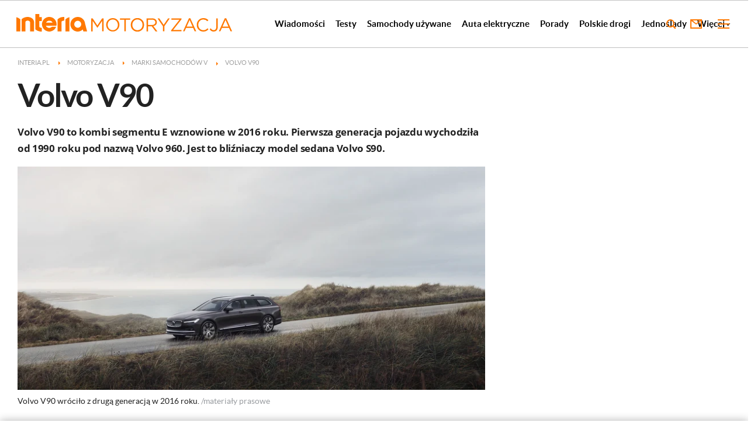

--- FILE ---
content_type: text/html; charset=UTF-8
request_url: https://motoryzacja.interia.pl/marki-samochodow-volvo-v90,gsbi,1898
body_size: 27292
content:
<!DOCTYPE html><!--[if lt IE 7]> <html class="no-js ie6 oldie" lang="pl"> <![endif]-->
<!--[if IE 7]>    <html class="no-js ie7 oldie" lang="pl"> <![endif]-->
<!--[if IE 8]>    <html class="no-js ie8 oldie" lang="pl" xmlns:fb="http://www.facebook.com/2008/fbml"> <![endif]-->
<!--[if IE 9]>    <html class="no-js ie9" lang="pl"> <![endif]-->
<!--[if gt IE 9]><!--> <html class="no-js" lang="pl"> <!--<![endif]-->
<head>
    <meta http-equiv="X-UA-Compatible" content="IE=edge" >
<meta charset="UTF-8">
<meta name="viewport" content="initial-scale=1,maximum-scale=1,width=device-width,user-scalable=no" >
<meta name="theme-color" content="#ff7800" >
<meta name="referrer" content="unsafe-url" >
<meta name="robots" content="index,follow,all,noarchive" >
<meta name="Author" content="INTERIA.PL" >
<meta name="GOOGLEBOT" content="NOODP" >
<meta name="Description" content="Volvo V90 to kombi segmentu E wznowione w 2016 roku. Pierwsza generacja pojazdu wychodziła od 1990 roku pod nazwą Volvo 960. Jest to bliźniaczy model sedana..." >
    
    <title>Volvo V90 - dane techniczne, opinie, zdjęcia, wiadomości - motoryzacja.interia.pl</title>
    <script>
var __iwa=__iwa||[];


        window.Inpl = window.Inpl||{};
        window.Inpl.host = "motoryzacja.interia.pl";
        window.Inpl.trackerId = "1";
        window.Inpl.WebTr={};
        if(!window.disallowInsets){
        
        Inpl.WebTr.gemius={};
        Inpl.WebTr.gemius.host="//interia.hit.gemius.pl/";
        Inpl.WebTr.gemius.identifier="Bx2QBKtjo90m__DYDY8vTGZUDrGBnOeSwlTJY1OgV3b.87";
        
        
        var Inpl=window.Inpl||{};function gemius_pending(i){window[i]=window[i]||function(){var e=window[i+"_pdata"]=window[i+"_pdata"]||[];e[e.length]=arguments}}Inpl.skipGemiusIdent||(pp_gemius_identifier=Inpl.WebTr.gemius.identifier,pp_gemius_time_identifier=Inpl.WebTr.gemius.time_identifier),Inpl.gemiusOff||(gemius_pending("gemius_hit"),gemius_pending("gemius_event"),gemius_pending("pp_gemius_hit"),gemius_pending("pp_gemius_event"),function(r,o){try{function e(e,i){var t=r.createElement(o),s=e?Inpl.WebTr.gemius.host+"sweqevub.js":Inpl.WebTr.gemius.host+"xgemius.js";n=e?"sweqevub":"xgemius",p=e?6:1,t.setAttribute("async","async"),t.setAttribute("defer","defer"),t.onerror=function(){void 0!==Inpl&&void 0!==Inpl.Abd&&Inpl.Abd.trackError(n,p)},t.onload=function(){void 0!==Inpl&&void 0!==Inpl.Abd&&Inpl.Abd.registerScript(n,p)},t.src=d+":"+s,u.parentNode.insertBefore(t,u),i&&t.addEventListener?t.addEventListener(["on","er","r","or"].join(""),i,!1):i&&t.attachEvent&&t.attachEvent("onerror",i)}var u=r.getElementsByTagName(o)[0],d="http"+("https:"==location.protocol?"s":"");e(0,function(){e(1)})}catch(e){window.Inpl&&window.Inpl.Log&&Inpl.Log.log("gemius_inset_error",e)}}(document,"script"));var __iwa=__iwa||[];__iwa.push(["setCustomVar","gemius_hg","1","page"]),Inpl.skipGemiusIdent||(__iwa.push(["setCustomVar","gemiusId",pp_gemius_identifier,"page"]),__iwa.push(["setCustomVar","gemiusTime",pp_gemius_time_identifier,"page"]));
        
        Inpl.WebTr.tout = {};
        Inpl.WebTr.tout.url= "//js.iplsc.com/inpl.tout/1.0.69/inpl.tout.js";
        Inpl.WebTr.tout.includeBreakingNews=1;    
        Inpl.WebTr.tout.includeTout=1;
        Inpl.WebTr.tout.color=null;
        Inpl.WebTr.tout.theme=null;
        !function(e,t,u){e.Inpl=e.Inpl||{},e.Inpl.Tout=e.Inpl.Tout||{},e.Inpl.Tout.create=function(e){this.queue=this.queue||[],this.queue.push(e)};var n={includeTout:e.Inpl.WebTr.tout.includeTout,includeBreakingNews:e.Inpl.WebTr.tout.includeBreakingNews,includeNews:e.Inpl.WebTr.tout.includeNews,theme:e.Inpl.WebTr.tout.theme,color:e.Inpl.WebTr.tout.color},l=t.createElement("script");l.src=u,t.querySelector("head").appendChild(l),e.Inpl.Tout.create(n)}(window,document,Inpl.WebTr.tout.url);
    
        Inpl.WebTr.distribution = {};
        Inpl.WebTr.distribution.url= "//js.iplsc.com/inpl.distribution/latest/inpl.distribution.js";
        Inpl.WebTr.distribution.includeBack=0;
        Inpl.WebTr.distribution.enableBackDefault=1;    
        Inpl.WebTr.distribution.anchorBack=null;
        Inpl.WebTr.distribution.backUrl=null;
        Inpl.WebTr.distribution.includePrzescroll=0;
        Inpl.WebTr.distribution.includeNewPrzescroll=1;
        Inpl.WebTr.distribution.enablePrzescrollDefault=1;
         Inpl.WebTr.distribution.enablePrzescrollOnNewService=0;   
        Inpl.WebTr.distribution.anchorPrzescroll="wz";
        Inpl.WebTr.distribution.przescrollUrl=null;      
        ((e,r,i)=>{e.Inpl=e.Inpl||{},e.Inpl.Distribution=e.Inpl.Distribution||{},e.Inpl.Distribution.init=function(e){this.queue=this.queue||[],this.queue.push(e)};var l={includeBack:e.Inpl.WebTr.distribution.includeBack,enableBackDefault:e.Inpl.WebTr.distribution.enableBackDefault,anchorBack:e.Inpl.WebTr.distribution.anchorBack,backUrl:e.Inpl.WebTr.distribution.backUrl,includePrzescroll:e.Inpl.WebTr.distribution.includePrzescroll,enablePrzescrollDefault:e.Inpl.WebTr.distribution.enablePrzescrollDefault,enablePrzescrollOnNewService:e.Inpl.WebTr.distribution.enablePrzescrollOnNewService,anchorPrzescroll:e.Inpl.WebTr.distribution.anchorPrzescroll,przescrollUrl:e.Inpl.WebTr.distribution.przescrollUrl},n=r.createElement("script");n.src=i,r.querySelector("head").appendChild(n),e.Inpl.Distribution.init(l)})(window,document,Inpl.WebTr.distribution.url);
    
        var __iwa = __iwa || [];
        Inpl.WebTr.iwa = {};
        Inpl.Ad = Inpl.Ad || {};
        Inpl.Ad.exSettings = Inpl.Ad.exSettings || {};
        Inpl.Ad.exSettings.keywords = Inpl.Ad.exSettings.keywords || {};
        __iwa.push(['setCustomVar','webtrack','true','page']);
        __iwa.push(['setCustomVar','webtrack','true','page']);
        __iwa.push(['setCustomVar','webtrack_date','1/29/2026, 1:00:54 PM','page']);
        __iwa.push(['setCustomVar','keywords',Inpl.Ad.exSettings.keywords.DFP,'page']);
        __iwa.push(['setCustomVar','path_prefix',Inpl.Ad.exSettings.pathPrefix,'page']);
        Inpl.WebTr.iwa.crossorigin = 0;
        Inpl.WebTr.iwa.plugins = {"performance":{"name":"performance"},"pageheight":{"name":"pageheight"},"scroll":{"name":"scroll"},"timeSpent":{"name":"timeSpent"},"viewAbility":{"name":"viewAbility"},"browserFeatures":{"name":"browserFeatures"}};
        Inpl.WebTr.iwa.noPv = false;
        Inpl.WebTr.iwa.trackerId = window.Inpl.trackerId;
        Inpl.WebTr.iwa.iwa3Source = "//js.iplsc.com/iwa3/3.0.140/";
        Inpl.WebTr.iwa.iwa3Collector = "//iwa3.hit.interia.pl:443";
        Inpl.WebTr.iwa.sessionHost = window.Inpl.host;
        !function(e){var i={};function n(r){if(i[r])return i[r].exports;var t=i[r]={i:r,l:!1,exports:{}};return e[r].call(t.exports,t,t.exports,n),t.l=!0,t.exports}n.m=e,n.c=i,n.d=function(e,i,r){n.o(e,i)||Object.defineProperty(e,i,{enumerable:!0,get:r})},n.r=function(e){"undefined"!=typeof Symbol&&Symbol.toStringTag&&Object.defineProperty(e,Symbol.toStringTag,{value:"Module"}),Object.defineProperty(e,"__esModule",{value:!0})},n.t=function(e,i){if(1&i&&(e=n(e)),8&i)return e;if(4&i&&"object"==typeof e&&e&&e.__esModule)return e;var r=Object.create(null);if(n.r(r),Object.defineProperty(r,"default",{enumerable:!0,value:e}),2&i&&"string"!=typeof e)for(var t in e)n.d(r,t,function(i){return e[i]}.bind(null,t));return r},n.n=function(e){var i=e&&e.__esModule?function(){return e.default}:function(){return e};return n.d(i,"a",i),i},n.o=function(e,i){return Object.prototype.hasOwnProperty.call(e,i)},n.p="/",n(n.s=0)}([function(e,i){"undefined"==typeof iwa&&(window.iwa=function(){return iwa3.apply(null,arguments)});var n=window.Inpl||{};window.emptyString="",function(e,i,r,t,o,a){var w=Object.entries&&"undefined"!=typeof Promise&&-1!==Promise.toString().indexOf("[native code]")?1:0;window.iwa3BaseURL=w?e+"new/":e+"old/";var s=window.iwa3BaseURL+"main.iwa.js";window.IWA3Object="iwa3";var c="script";window.iwa3=window.iwa3||function(){window.iwa3.q=window.iwa3.q||[],window.iwa3.q.push(arguments)};var u=document.createElement(c);n.WebTr.iwa.sessionHost?u.src="https:"+t+"/"+a+"iwa_core?ts="+Date.now()+"&u="+encodeURIComponent(location.href)+"&sh="+n.WebTr.iwa.sessionHost:u.src="https:"+t+"/"+a+"iwa_core?ts="+Date.now()+"&u="+encodeURIComponent(location.href)+"&sh="+location.host.replace("www.",""),u.async=1;var d=document.createElement(c),l=document.getElementsByTagName(c)[0];d.async=1,iwa3("config",{request:{socket:{url:"wss:"+t+"/"+a+"collector"},http:{url:"https:"+t}}}),d.src=s,n.WebTr.iwa.crossorigin&&d.setAttribute("crossorigin","anonymous"),l.parentNode.insertBefore(u,l),l.parentNode.insertBefore(d,l),u.onerror=function(){void 0!==n&&void 0!==n.Abd&&n.Abd.trackError("iwa3",3)},u.onload=function(){void 0!==n&&void 0!==n.Abd&&n.Abd.registerScript("iwa3",3)}}(n.WebTr.iwa.iwa3Source,0,0,n.WebTr.iwa.iwa3Collector,0,window.emptyString),n.WebTr.iwa.sessionHost?iwa("create",n.WebTr.iwa.trackerId,{sessionDomain:n.WebTr.iwa.sessionHost}):iwa("create",n.WebTr.iwa.trackerId);var r={};for(var t in n.WebTr.iwa.plugins)n.WebTr.iwa.plugins.hasOwnProperty(t)&&(o(),"clickMap"===t?iwa("clickMap"):iwa("plugin","register",t,r));function o(){for(var e in r={},n.WebTr.iwa.plugins[t].cv)n.WebTr.iwa.plugins[t].cv.hasOwnProperty(e)&&(r[n.WebTr.iwa.plugins[t].cv[e].name]=n.WebTr.iwa.plugins[t].cv[e].value)}if(window.iwaCustomVariablesData)for(var a in window.iwaCustomVariablesData)window.iwaCustomVariablesData.hasOwnProperty(a)&&iwa("setCustomVar",a,window.iwaCustomVariablesData[a],"page");n.WebTr.iwa.noPv||iwa("send","pageview")}]);
        iwa('plugin', 'register', 'rodo');
    
        Inpl.WebTr.ga4={};
        Inpl.WebTr.ga4.codes={"0":{"value":"G-9HMPNTHPKX","cookieDomain":"motoryzacja.interia.pl"}};
        (o=>{o.addEventListener("load",()=>{for(var e in Inpl.WebTr.ga4.codes){var a,t,n;Inpl.WebTr.ga4.codes.hasOwnProperty(e)&&(a=Inpl.WebTr.ga4.codes[e].value,e=Inpl.WebTr.ga4.codes[e].cookieDomain,n="script",t=document.createElement(n),n=document.getElementsByTagName(n)[0],t.async=1,t.src="https://www.googletagmanager.com/gtag/js?id="+a,n.parentNode.insertBefore(t,n),o.dataLayer=o.dataLayer||[],o.gtag=function(){dataLayer.push(arguments)},o.gtag("js",new Date),e&&""!==e?o.gtag("config",a,{cookie_domain:e}):o.gtag("config",a),t.onload=function(){let a=dataLayer.push;dataLayer.push=(...e)=>{requestAnimationFrame(()=>{setTimeout(()=>{a(...e)},0)})}})}})})(window);
        
        Inpl.WebTr.rd = {};
        Inpl.WebTr.rd.crossorigin = 0;
        Inpl.WebTr.rd.rodoScriptDir="//js.iplsc.com/inpl.rd/latest/";
        Inpl.WebTr.rd.rodoJsonDir="https://prywatnosc.interia.pl/rodo/messages-pl";
        !function(){var o="script",r=(window.rodoScriptDir=Inpl.WebTr.rd.rodoScriptDir,window.rodoJsonDir=Inpl.WebTr.rd.rodoJsonDir,document.createElement(o)),o=document.getElementsByTagName(o)[0];Inpl.WebTr.rd.crossorigin&&r.setAttribute("crossorigin","anonymous"),r.src=Inpl.WebTr.rd.rodoScriptDir+"inpl.rd.jssc",r.async=1,o.parentNode.insertBefore(r,o),window.googletag=window.googletag||{cmd:[]};try{localStorage.setItem("adoceanRodoKeyword","rodo_4")}catch(o){}}();
    
        Inpl.WebTr.webvitals = {};
        Inpl.WebTr.webvitals.traffic = "100";
        Inpl.WebTr.webvitals.url = "//js.iplsc.com/inpl.web-vitals/5.0.31/inpl.web-vitals.js";
        Inpl.WebTr.webvitals.enableWaterfallData = false;
        Inpl.WebTr.webvitals.waterfallDataTraffic = 1;
        Inpl.WebTr.webvitals.enablePerformanceMeasures = false;
        Inpl.WebTr.webvitals.performanceMeasuresTraffic = 1;
        Inpl.WebTr.webvitals.enableInlineAssetsData = false;
        Inpl.WebTr.webvitals.inlineAssetsDataTraffic = 1;
        (()=>{"use strict";let e=window.Inpl||{};!function(t,r,i){if(100*Math.random()<=i.traffic&&null===t.querySelector('script[src*="inpl.web-vitals"]')&&i.url){let r=t.createElement("script");r.src=i.url,t.head.appendChild(r),e.WebTr.webvitals.version="5.0.15"}}(document,navigator,e.WebTr.webvitals)})();
    
        Inpl.WebTr.pixelfb = {};;
        Inpl.WebTr.pixelfb.id = "238861105225571";
        var Inpl=window.Inpl||{};window.addEventListener("load",function(){var e,n,t,r;e=document,n="script",t=Inpl.WebTr.pixelfb.id,r=e.getElementsByTagName(n)[0],(e=e.createElement(n)).async=!0,e.src="https://www.facebook.com/tr?id="+t+"&ev=PageView&noscript=1",r.parentNode.insertBefore(e,r)});
    
        Inpl.WebTr.cookiesStorage = {};
        Inpl.WebTr.cookiesStorage.url = "//js.iplsc.com/inpl.cookies-storage/1.0.0/inpl.cookies-storage.js";
       
        var Inpl=window.Inpl||{};!function(r,o){null===r.querySelector('script[src*="inpl.cookies-storage"]')&&o.url&&window.addEventListener("load",e=>{var n=r.createElement("script");n.src=o.url,n.async=!0,r.body.appendChild(n)})}(document,(navigator,Inpl.WebTr.cookiesStorage));
    window.addEventListener("load",(function(){!function(_,a){const g=["_abd_st","_abd_hash","__adb_aid","_ga_RMGRYKD6CW","_ga_W4EY2M36Z2","_ga_4M95E8MSN8","_ga_2YF03B0P15","_ga_BHV4NK42MV","_ga_8WRW5JLN66","_ga_1RWSGM5Q56","_ga_KMH3XS8TXG","_ga_R5Q873RGD1","_ga_WKGRNLMD52","_ga_5H3MBYQS5C","_ga_VRQ1XBZKKM","_ga_YBYXXY2H5M","_ga_582LCY0H65","_ga_218ZDHYRTZ","_ga_4PV5L6SQP5","_ga_F0WYTQ74SH","_ga_TTZ9QBHFJD","_ga_7M7JP1M428","_ga_JVCE5SJ0KZ","_ga_M151V76HCL","_ga_D7VDJJNEB3","_ga_3Z1HXW2LZY","_ga_Q97722PG4K","_ga_KLLDF1TM2R","_ga_MYX84ZJ2ZH","_ga_JLHM569M6P","_ga_MLZXSPJBQ4","_ga_MVGW7DCP0Z","_ga_CB6K4BD983","_ga_8YNH39MYT9","_ga_5DW2G0VTKN","_ga_D4CT9J2LJX","_ga_BCKSMCM1L7","_ga_V2T2VJ8EB5","_ga_JE25YS20GS"];setTimeout(()=>{g.forEach(_=>function(_){const g="expires="+(new Date).toUTCString();a.cookie=`${_}=;path=/;${g}`}(_))},1e4)}(window,document)}));}/* Wygenerowano dla default/motoryzacja.interia.pl - 29.01.2026, 14:00:54  */
</script>    <!-- Dsg() -->        
<script src="https://js.iplsc.com/inpl.storage/1.0.5/inpl.storage.js"></script>    <script type="text/javascript" src="https://w.iplsc.com/external/modernizr/2.8.3.1/modernizr.js"></script>
<script type="text/javascript" src="https://w.iplsc.com/external/jquery/jquery-1.8.3.js"></script>
<script type="text/javascript" src="https://w.iplsc.com/external/jquery.cookie/1.0.1/jquery.cookie.js"></script>
<script type="text/javascript">
    //<!--
    
window.Inpl = window.Inpl || {};
window.Inpl.CommonHeader = {
config: {
className: 'common-header--inner'
}
};
(function (l, o, g) {
l.Inpl = l.Inpl || {};
l.Inpl.Log = l.Inpl.Log || {};
var Log = l.Inpl.Log;
Log.NOTICE = 'notice';
Log.WARN = 'warn';
Log['ER' +'ROR'] = 'er'+'ror';
Log.INFO = 'info';
Log.partSize = 4;
Log.__queue = [];
var methods = ['init','onE'+'rror', 'log'];
for (var i in methods) {
if (methods.hasOwnProperty(i)) {
(function (f) {
l.Inpl.Log[f] = function () {
var args = Array.prototype.slice.call(arguments);
Array.prototype.unshift.call(args, f);
l.Inpl.Log.__queue.push(args);
}
})(methods[i]);
}
}
if (o) {
window.addEventListener("load", function () {
var lib = document.createElement('script');
lib.src = o;
lib.async = 1;
document.head.appendChild(lib);
});
}
l['one'+'rror'] = function () {
var args = Array.prototype.slice.call(arguments);
l.Inpl.Log['onE'+'rror'].apply(Log, args);

};
Log.init();

})(window, '//js.iplsc.com/inpl.log/1.0.18/inpl.log.js');    //-->
</script>    <link href="//f.iplsc.com/lato/Lato-Black.woff2" rel="preload" type="font/woff2" title="" as="font" crossorigin="anonymous" >
<link href="//f.iplsc.com/lato/Lato-Regular.woff2" rel="preload" type="font/woff2" title="" as="font" crossorigin="anonymous" >
<link href="//f.iplsc.com/lato/Lato-Bold.woff2" rel="preload" type="font/woff2" title="" as="font" crossorigin="anonymous" >
<link rel="canonical" href="https://motoryzacja.interia.pl/marki-samochodow-volvo-v90,gsbi,1898" >
<link href="//js.iplsc.com/inpl.header-menu/3.0.5/themes/base/skin.css" media="all" rel="stylesheet" type="text/css" >
<link href="/s/main-2fcb10a5b1270c63c8054b19ecbdd438.css" media="all" rel="stylesheet" type="text/css" >
<link href="/s/print-2c8bb67e30695b22aab8948740d994a7.css" media="print" rel="stylesheet" type="text/css" >
<link href="/s/header-c577c770879c59d16286894257dad82a.css" media="all" rel="stylesheet" type="text/css" >
<link href="/i/interia_moto_144.png" rel="apple-touch-icon-precomposed" sizes="144x144" >
<link href="/i/interia_moto_114.png" rel="apple-touch-icon-precomposed" sizes="114x114" >
<link href="/i/interia_moto_72.png" rel="apple-touch-icon-precomposed" sizes="72x72" >
<link href="/i/interia_moto_57.png" rel="apple-touch-icon-precomposed" sizes="57x57" >
<link href="/manifest.json" rel="manifest" type="application/json" >
<link href="/sd/Ads/basicStyle.less?v=1" media="screen" rel="preload" type="text/css" as="style" onload="this.onload=null;this.rel='stylesheet'" >
<link href="/sd/Ads/style.less?v=89" media="screen" rel="stylesheet" type="text/css" >
<link href="https://i.iplsc.com/-/000GKSE2225LL62S-C321-F4.webp" rel="preload" as="image" >
<link href="/sd/Theme/themeStyle/stylePage.less?v=27" media="screen" rel="stylesheet" type="text/css" >
<link href="/sd/Navigation/styleModalInfo.less?v=7" media="screen" rel="stylesheet" type="text/css" >    <link href="https://motoryzacja.interia.pl/feed" rel="alternate" type="application/rss+xml" title="motoryzacja.interia.pl - kanał RSS" >    <style  media="screen">
<!--
/* ~czarny*/
body {
  --siteHeight: '0px';
  --siteAnimationTime: 0.3s;
}
#ad-stat {
  height: 0;
}
#ad-sitebranding {
  width: 100%;
}
#ad-sitebranding div[id^=google_ads_iframe] {
  font-size: 16px;
}
#sponsCont.spons-ph {
  border-bottom: 1px solid #c3c3c3;
  position: fixed;
  width: 100%;
  overflow: hidden;
  z-index: 999999;
  padding-bottom: 0;
  top: 0px;
  background-color: white;
  height: 0;
  transition: all var(--siteAnimationTime) ease;
}
@media only screen and (min-width: 1000px) {
  .body__ad-spons--desktop-ph .common-header {
    transform: translateY(150px);
  }
  .body__common-header--fixed:not(.body__ad-spons--desktop).body__ad-spons--desktop-ph .common-header {
    transform: translateY(75px);
  }
}
@media only screen and (max-width: 999px) {
  .body__ad-spons--mobile-ph .common-header {
    transform: translateY(60px);
  }
}

-->
</style>
<style  media="screen">
<!--
 @media(min-width:0px) and  (max-width:767.8px) { .common-header--inner .header-inner{display: none}} @media(min-width:0px) and (max-width:998px){ .common-header--inner .header-inner .btn-wrap:nth-child(n + 8){display: none;} .common-header--inner .more-menu .header-inner .btn-wrap:nth-child(n + 8){display: block;}} @media(min-width:998px) and (max-width:1279px){ .common-header--inner .header-inner .btn-wrap:nth-child(n + 5){display: none;} .common-header--inner .more-menu .header-inner .btn-wrap:nth-child(n + 5){display: block;}} @media(min-width:1279px) and (max-width:1439px){ .common-header--inner .header-inner .btn-wrap:nth-child(n + 8){display: none;} .common-header--inner .more-menu .header-inner .btn-wrap:nth-child(n + 8){display: block;}} @media(min-width:1439px) and (max-width:1535px){ .common-header--inner .header-inner .btn-wrap:nth-child(n + 9){display: none;} .common-header--inner .more-menu .header-inner .btn-wrap:nth-child(n + 9){display: block;}} @media(min-width:1535px) and (max-width:1599px){ .common-header--inner .header-inner .btn-wrap:nth-child(n + 9){display: none;} .common-header--inner .more-menu .header-inner .btn-wrap:nth-child(n + 9){display: block;}} @media(min-width:1599px) and (max-width:1919px){ .common-header--inner .header-inner .btn-wrap:nth-child(n + 11){display: none;} .common-header--inner .more-menu .header-inner .btn-wrap:nth-child(n + 11){display: block;}} @media(min-width:1919px) and (max-width:2559px){ .common-header--inner .header-inner .btn-wrap:nth-child(n + 12){display: none;} .common-header--inner .more-menu .header-inner .btn-wrap:nth-child(n + 12){display: block;}} @media screen and (min-width:2560px){.common-header--inner .header-inner .btn-wrap:nth-child(n + 12){display: none;} .common-header--inner .more-menu .header-inner .btn-wrap:nth-child(n + 12){display:block;}}
-->
</style>
<style  media="screen">
<!--
#ad-scroll_footer {margin-top: 25px;}
        #ad-scroll_footer:before {content: "REKLAMA";position: absolute;margin-top: -20px;text-align: center;font: 700 10px/21px Open Sans,Arial,sans-serif;letter-spacing: .25px;color: #9f9e9e;line-height: 18px;z-index: 1;}
        body.inpl-tout-sticky #adxFixedAdMainCont.adx-mobile-fixed { bottom: 0 !important; }
        body.inpl-tout-hidden #adxFixedAdMainCont.adx-mobile-fixed { bottom: -150px !important; }
        #adxFixedAdMainCont.adx-mobile-fixed{display:flex;width:100%;position:fixed;background-color:rgba(255,255,255);bottom:0;left:0;align-items:center;margin:auto;justify-content:space-around;z-index:99999;padding-bottom: 5px;-webkit-box-shadow: 0px -5px 5px -5px rgba(66, 68, 90, 0.5);-moz-box-shadow: 0px -5px 5px -5px rgba(66, 68, 90, 0.5);box-shadow: 0px -5px 5px -5px rgba(66, 68, 90, 0.5);}
        #adxFixedAdMainCont .adx-mobile-fixed-close {cursor: pointer;position: absolute;right: 25px;top: -28px;width: 85px;height: 30px;background: #FFFFFF url(//e.hub.com.pl/img/close.svg) 64px 12px no-repeat padding-box;-webkit-box-shadow: 0px -3px 5px -2px rgba(66, 68, 90, 0.5);-moz-box-shadow: 0px -3px 5px -2px rgba(66, 68, 90, 0.5);box-shadow: 0px -3px 5px -2px rgb(66 68 90 / 50%);border-top-left-radius: 4px;border-top-right-radius: 4px;}
        #adxFixedAdMainCont .adx-mobile-fixed-close:before {content: "Zamknij";position: absolute;text-align: center;font: 700 12px/21px Open Sans,Arial,sans-serif;letter-spacing: .25px;color: #9f9e9e;line-height: 18px;z-index: 1;padding: 7px 0px 0px 15px;}
        #adxFixedAdMainCont .adx-mobile-fixed-content{display:flex;align-items:center;}
        #adxFixedAdMainCont .adx-mobile-fixed-ad-cont{margin:0 auto;}

-->
</style>
    <!--[if lte IE 8]>
    
<script src="https://w.iplsc.com/external/polyfillsIe8/1.0.0/polyfillsIe8.js"></script>    <link rel="stylesheet" type="text/css" media="all" href="/s/ie8.css"/>
    <![endif]-->
                <script>window.addEventListener("load", function(){    if(Inpl.Ad && Inpl.Ad.isExternalService === false) {        window.iwa3 && window.iwa3("trackEvent","uanc","lib","loaded", "true");    } else {        window.iwa3 && window.iwa3("trackEvent","uanc","lib","loaded", "false");    }});window.Inpl = (window.Inpl || {});window.Inpl.Ad = (window.Inpl.Ad || {});window.Inpl.Ad.settings = (window.Inpl.Ad.settings || {});window.Inpl.Ad.settings.isRWD=true;window.Inpl.Ad.settings.serviceId=1060;window.Inpl.Ad.settings.urlParams={"gsbi":"1898"};window.Inpl.Ad.settings.isIplv2=true;window.Inpl.Ad.exSettings = (window.Inpl.Ad.exSettings || {});window.Inpl.Ad.exSettings.keywords = (window.Inpl.Ad.exSettings.keywords || {});window.Inpl.Ad.exSettings.keywords.DFP ? window.Inpl.Ad.exSettings.keywords.DFP += ",iplv2" : window.Inpl.Ad.exSettings.keywords.DFP = "iplv2";window.Inpl.Ad.exSettings.keywords.ADOCEAN ? window.Inpl.Ad.exSettings.keywords.ADOCEAN += ",iplv2" : window.Inpl.Ad.exSettings.keywords.ADOCEAN = "iplv2";</script>        <script>(function() {
                    window.Inpl = window.Inpl || {};
                    window.Inpl.Ad = window.Inpl.Ad || {};
                    window.Inpl.Ad.settings = window.Inpl.Ad.settings || {};
                    Inpl.Ad.settings.config = {}; })();</script>                <meta property="og:site_name" content="Motoryzacja Interia" /><meta property="og:url" content="https://motoryzacja.interia.pl/marki-samochodow-volvo-v90,gsbi,1898" />    <meta http-equiv="origin-trial" content="Aj0bt9EaRW+oNy2/[base64]">
    <meta property="fb:app_id" content="438577716225831" />    <script>
        window.CONFIG = {
            servers: {
                image: 'i.iplsc.com',
                js: 'w.iplsc.com'
            }
        };
    </script>
            <meta name="google-play-app" content="app-id=pl.interia.news"/>
        <script type="application/ld+json">{"@id":"https:\/\/motoryzacja.interia.pl\/marki-samochodow-volvo-v90,gsbi,1898","@type":"NewsArticle","@context":"https:\/\/schema.org","url":"https:\/\/motoryzacja.interia.pl\/marki-samochodow-volvo-v90,gsbi,1898","headline":"Volvo V90","description":"Volvo V90 to kombi segmentu E wznowione w 2016 roku. Pierwsza generacja pojazdu wychodzi\u0142a od 1990 roku pod nazw\u0105 Volvo 960. Jest to bli\u017aniaczy model sedana Volvo S90.","articleBody":"<b><\/b><div><b>Volvo V90 to kombi segmentu E wznowione w 2016 roku. Pierwsza generacja pojazdu wychodzi\u0142a od 1990 roku pod nazw\u0105 Volvo 960. Jest to bli\u017aniaczy model sedana Volvo S90.<\/b><\/div><br \/><h2>Historia Volvo V90<\/h2><div><b>Volvo V90 zadebiutowa\u0142o w 1990 roku, jeszcze jako Volvo 960. <\/b>Po uporz\u0105dkowaniu nazewnictwa przez szwedzk\u0105 mark\u0119 samoch\u00f3d zosta\u0142 w 1996 roku przemianowany na V90.<\/div><br \/><div><b>Nowe Volvo V90 z 2016 roku znacznie r\u00f3\u017cni si\u0119 od swego poprzednika.<\/b> Zyska\u0142o bardziej ob\u0142e, nowocze\u015bniejsze nadwozie, prz\u00f3d zbli\u017cony wygl\u0105dem do nowego XC90 i charakterystyczne tylne reflektory.<\/div><br \/><h2>Volvo V90 \u2013 generacje<\/h2><div><b>Pierwsza generacja Volvo V90 (1990\u20131998), do 1996 roku znana jako Volvo 960, <\/b>bazuje na wcze\u015bniejszym modelu 760. Pojazd w 1996 roku przeszed\u0142 facelifting. Zmiany to: chromowana atrapa ch\u0142odnicy, w\u0119\u017csze reflektory i dodatkowe opcje wyposa\u017cenia.<\/div><br \/><div><b>Druga generacja Volvo V90 (2016\u2013) to auto z nadwoziem kombi<\/b> zaprezentowane na Targach Motoryzacyjnych w Genewie w 2016 roku. Zbudowano je na platformie SPA, kt\u00f3r\u0105 wykorzystano r\u00f3wnie\u017c w modelu XC90.\u00a0<\/div><div><br \/><\/div><div>Ca\u0142y prz\u00f3d V90 stylistyk\u0105 nawi\u0105zuje do XC90. Pojazd wyr\u00f3\u017cnia si\u0119 te\u017c du\u017cymi felgami (a\u017c do 21 cali) i ty\u0142em z reflektorami w kszta\u0142cie litery C, kt\u00f3re nawi\u0105zuj\u0105 do prototypowego Volvo Concept Estate z 2014 roku.<\/div><br \/><div>W 2016 roku wysz\u0142a wersja uterenowiona Cross Country, a w 2017 \u2013 sportowe coup\u00e9 Polestar 1, technicznie niemal identyczne z Volvo V90. Bli\u017aniacz\u0105 wersj\u0105 V90 jest Volvo S90 z nadwoziem sedan.<\/div><br \/><h2>Volvo V90 \u2013 dane techniczne\u00a0<\/h2><ul><li><div><b>Volvo V90 I <\/b>\u2013 pojemno\u015b\u0107 silnik\u00f3w: 3 l; moc silnik\u00f3w: 180\u2013204 KM; nap\u0119d na tylne ko\u0142a; skrzynie bieg\u00f3w: manualna 5b, automatyczna 4b;<\/div><\/li><li><div><b>Volvo V90 II<\/b> \u2013 pojemno\u015b\u0107 silnik\u00f3w: 2 l; moc silnik\u00f3w: 150\u2013455 KM; nap\u0119d na tylne ko\u0142a; skrzynie bieg\u00f3w: manualna 6b, automatyczna 8b.<\/div><\/li><\/ul><h2>Volvo V90 \u2013 opinie kierowc\u00f3w<\/h2><div><b>Kierowcy ceni\u0105 samoch\u00f3d przede wszystkim za wyj\u0105tkowo atrakcyjny<\/b> design nadwozia oraz eleganckie, dobrze wyko\u0144czone i wygodne wn\u0119trze. Niekt\u00f3rzy twierdz\u0105 nawet, \u017ce to naj\u0142adniejsze kombi w segmencie E.<\/div><br \/><div>Pojawiaj\u0105 si\u0119 jednak mieszane opinie dotycz\u0105ce silnika. Z jednej strony cechuje si\u0119 wystarczaj\u0105c\u0105 dynamik\u0105 i zdecydowanie najlepiej sprawdza si\u0119 na autostradach. Z drugiej strony jednak odnotowuje znacznie wy\u017csze spalanie ni\u017c konkurencyjne pojazdy o zbli\u017conej charakterystyce.<\/div><br \/><div><b>Zdecydowanie najwi\u0119kszym problemem s\u0105 cz\u0119ste drobne usterki i wi\u0119ksze awarie<\/b>. Samoch\u00f3d jest wyposa\u017cony w wiele system\u00f3w elektronicznych, jednak znaczna cz\u0119\u015b\u0107 z nich dzia\u0142a poni\u017cej oczekiwa\u0144 (np. asystent parkowania). Notorycznie zdarzaj\u0105 si\u0119 te\u017c wycieki z silnika, kt\u00f3re wed\u0142ug kierowc\u00f3w dotycz\u0105 wi\u0119kszo\u015bci pojazd\u00f3w tej serii. To sprawia, \u017ce koszty ich u\u017cytkowania ju\u017c od nowo\u015bci s\u0105 bardzo wysokie.<\/div><br \/>","datePublished":"2022-12-20T16:05:33+0100","dateModified":"2022-12-20T16:05:33+0100","author":{"@type":"Organization","name":"INTERIA.PL","url":"https:\/\/motoryzacja.interia.pl"},"publisher":{"@type":"Organization","name":"INTERIA.PL","logo":{"@type":"ImageObject","url":"https:\/\/motoryzacja.interia.pl\/i\/motoryzacja-interia-logo-v2.png","width":600,"height":50},"url":"https:\/\/motoryzacja.interia.pl"},"image":{"@type":"ImageObject","url":"https:\/\/i.iplsc.com\/volvo-v90\/000GKSE2225LL62S-C461-F4.jpg","height":674,"width":1280},"mainEntityOfPage":{"@id":"https:\/\/motoryzacja.interia.pl\/marki-samochodow-volvo-v90,gsbi,1898","@type":"WebPage"}}</script><script type="application/ld+json">{"@context":"https:\/\/schema.org","@type":"BreadcrumbList","numberOfItems":4,"itemListelement":[{"@type":"ListItem","position":1,"item":{"name":"INTERIA.PL","@id":"https:\/\/www.interia.pl"}},{"@type":"ListItem","position":2,"item":{"name":"Motoryzacja","@id":"https:\/\/motoryzacja.interia.pl\/"}},{"@type":"ListItem","position":3,"item":{"name":"Marki samochod\u00f3w V","@id":"https:\/\/motoryzacja.interia.pl\/marki-samochodow\/v"}},{"@type":"ListItem","position":4,"item":{"name":"Volvo V90"}}]}</script></head>
<body class="themes-page" data-iwa-block="default">
<div id="fb-root"></div>    


<div data-ad-mobile="" data-ad-desktop="" id="sponsCont" class="spons-ph">
<script>

    window.addEventListener('Inpl.sitebranding.loaded', function(ev) {
        var adContainer = document.getElementById('sitebranding1');
        if (adContainer) {
            adContainer.style.display = 'block';
        }
    });

</script>
<div id="ad-sitebranding" class="divAlignCenter" data-ad-sitebranding-ph=true></div>

        </div>

    <div class="page-container is-header main-header-container nav-bar" data-google-interstitial="false">
        <div class="branding-place"></div>
        <header class="common-header common-header--inner" id="common-header-root">
            



<div class="common-header__container ">
    
<div class="common-header__logo">
                        <span class="common-header__interia-logo-container">
                                    <a class="common-header__interia-back-arrow" onclick="" href="https://www.interia.pl#utm_source=MOTO&utm_medium=logo&utm_campaign=powrot_z_wew&amp;iwa_source=logo">
                        <svg class="common-header__svg" xmlns="http://www.w3.org/2000/svg" viewBox="0 0 17 18">
                            <path class="common-header__svg-path" d="M17 8H3.17l6.75-6.4L8.66 0 0 9l8.66 9 1.26-1.68L3.18 10H17V8z"/>
                        </svg>
                    </a>
                
                <a class="common-header__interia-logo" onclick="" href="https://www.interia.pl#utm_source=MOTO&utm_medium=logo&utm_campaign=powrot_z_wew&amp;iwa_source=logo" title="Przejdź na stronę główną INTERIA.PL">
                                            <img src="/i/interia_logo_b.svg" alt="INTERIA.PL">
                                    </a>
            </span>
                        <a class="common-header__service-logo" onclick="" href="/#iwa_source=logo" title="Przejdź do strony głównej serwisu Motoryzacja" rel="home">
                            <img src="/i/service_logo_b.svg" alt="Motoryzacja" data-two-line-service-logo="/i/service_logo_sa.svg">
                    </a>
    </div>


        
    <div class="common-header__navigation">
        <nav class="header">
                                        <ul class="header-inner">
                            <li class="btn-wrap  ">
        <a data-menuType="pasek_gorny" data-linkText="wiadomosci" class="btn common-header__navigation-item-link" href="/wiadomosci">Wiadomości</a>
                    <nav class="sub-menu">
                <ul class="header-inner">
                                            <li class="btn-wrap-sub last">
                            <a data-menuType="pasek_gorny" data-linkText="premiery" class="btn common-header__navigation-item-link" href="/samochody-nowe/premiery">Premiery</a>                        </li>
                                    </ul>
            </nav>
            </li>
        <li class="btn-wrap  ">
        <a data-menuType="pasek_gorny" data-linkText="testy" class="btn common-header__navigation-item-link" href="/samochody-nowe/testy">Testy</a>
                    <nav class="sub-menu">
                <ul class="header-inner">
                                            <li class="btn-wrap-sub ">
                            <a data-menuType="pasek_gorny" data-linkText="pierwsza_jazda" class="btn common-header__navigation-item-link" href="/testy/pierwsza-jazda">Pierwsza jazda</a>                        </li>
                                            <li class="btn-wrap-sub ">
                            <a data-menuType="pasek_gorny" data-linkText="testy_porownawcze" class="btn common-header__navigation-item-link" href="/testy/porownawcze">Testy porównawcze</a>                        </li>
                                            <li class="btn-wrap-sub last">
                            <a data-menuType="pasek_gorny" data-linkText="testy_dlugodystansowe" class="btn common-header__navigation-item-link" href="/testy/dlugodystansowe">Testy długodystansowe</a>                        </li>
                                    </ul>
            </nav>
            </li>
        <li class="btn-wrap  ">
        <a data-menuType="pasek_gorny" data-linkText="samochody_uzywane" class="btn common-header__navigation-item-link" href="/samochody-uzywane">Samochody używane</a>
            </li>
        <li class="btn-wrap  ">
        <a data-menuType="pasek_gorny" data-linkText="auta_elektryczne" class="btn common-header__navigation-item-link" href="/auta-elektryczne">Auta elektryczne</a>
            </li>
        <li class="btn-wrap  ">
        <a data-menuType="pasek_gorny" data-linkText="porady" class="btn common-header__navigation-item-link" href="/porady">Porady</a>
                    <nav class="sub-menu">
                <ul class="header-inner">
                                            <li class="btn-wrap-sub ">
                            <a data-menuType="pasek_gorny" data-linkText="przepisy_drogowe" class="btn common-header__navigation-item-link" href="/przepisy-drogowe">Przepisy drogowe</a>                        </li>
                                            <li class="btn-wrap-sub ">
                            <a data-menuType="pasek_gorny" data-linkText="prawo_jazdy" class="btn common-header__navigation-item-link" href="/porady/prawo-jazdy">Prawo jazdy</a>                        </li>
                                            <li class="btn-wrap-sub ">
                            <a data-menuType="pasek_gorny" data-linkText="znaki_drogowe" class="btn common-header__navigation-item-link" href="/porady/znaki-drogowe">Znaki drogowe</a>                        </li>
                                            <li class="btn-wrap-sub last">
                            <a data-menuType="pasek_gorny" data-linkText="eksploatacja" class="btn common-header__navigation-item-link" href="/porady/eksploatacja">Eksploatacja</a>                        </li>
                                    </ul>
            </nav>
            </li>
        <li class="btn-wrap  ">
        <a data-menuType="pasek_gorny" data-linkText="polskie_drogi" class="btn common-header__navigation-item-link" href="/polskie-drogi">Polskie drogi</a>
            </li>
        <li class="btn-wrap  ">
        <a data-menuType="pasek_gorny" data-linkText="jednoslady" class="btn common-header__navigation-item-link" href="/jednoslady">Jednoślady</a>
                    <nav class="sub-menu">
                <ul class="header-inner">
                                            <li class="btn-wrap-sub ">
                            <a data-menuType="pasek_gorny" data-linkText="motocykle" class="btn common-header__navigation-item-link" href="/jednoslady/motocykle">Motocykle</a>                        </li>
                                            <li class="btn-wrap-sub last">
                            <a data-menuType="pasek_gorny" data-linkText="rowery_i_hulajnogi" class="btn common-header__navigation-item-link" href="/jednoslady/rowery-hulajnogi">Rowery i hulajnogi</a>                        </li>
                                    </ul>
            </nav>
            </li>
        <li class="btn-wrap  ">
        <a data-menuType="pasek_gorny" data-linkText="marki_samochodow" class="btn common-header__navigation-item-link" href="/marki-samochodow/a">Marki samochodów</a>
            </li>
        <li class="btn-wrap  ">
        <a data-menuType="pasek_gorny" data-linkText="raporty" class="btn common-header__navigation-item-link" href="/raporty">Raporty</a>
            </li>
    <li id="more-button" class="btn-wrap more">
        <span class="btn">Więcej <i id="more-button-arrow" class="arrow"></i></span>
        <nav id="more-menu" class="more-menu">
            <ul class="header-inner">
                                                        <li class="btn-wrap  ">
                        <a data-menuType="pasek_gorny" data-linkText="wiadomosci" class="btn common-header__navigation-item-link" href="/wiadomosci">Wiadomości<i class="arrow submenu"></i></a>                                                    <nav class="sub-menu-more">
                                <ul class="header-inner">
                                                                            <li class="btn-wrap-sub">
                                            <a data-menuType="pasek_gorny" data-linkText="premiery" class="btn common-header__navigation-item-link" href="/samochody-nowe/premiery">Premiery</a>                                        </li>
                                                                    </ul>
                            </nav>
                                            </li>
                                                        <li class="btn-wrap  ">
                        <a data-menuType="pasek_gorny" data-linkText="testy" class="btn common-header__navigation-item-link" href="/samochody-nowe/testy">Testy<i class="arrow submenu"></i></a>                                                    <nav class="sub-menu-more">
                                <ul class="header-inner">
                                                                            <li class="btn-wrap-sub">
                                            <a data-menuType="pasek_gorny" data-linkText="pierwsza_jazda" class="btn common-header__navigation-item-link" href="/testy/pierwsza-jazda">Pierwsza jazda</a>                                        </li>
                                                                            <li class="btn-wrap-sub">
                                            <a data-menuType="pasek_gorny" data-linkText="testy_porownawcze" class="btn common-header__navigation-item-link" href="/testy/porownawcze">Testy porównawcze</a>                                        </li>
                                                                            <li class="btn-wrap-sub">
                                            <a data-menuType="pasek_gorny" data-linkText="testy_dlugodystansowe" class="btn common-header__navigation-item-link" href="/testy/dlugodystansowe">Testy długodystansowe</a>                                        </li>
                                                                    </ul>
                            </nav>
                                            </li>
                                                        <li class="btn-wrap  ">
                        <a data-menuType="pasek_gorny" data-linkText="samochody_uzywane" class="btn common-header__navigation-item-link" href="/samochody-uzywane">Samochody używane</a>                                            </li>
                                                        <li class="btn-wrap  ">
                        <a data-menuType="pasek_gorny" data-linkText="auta_elektryczne" class="btn common-header__navigation-item-link" href="/auta-elektryczne">Auta elektryczne</a>                                            </li>
                                                        <li class="btn-wrap  ">
                        <a data-menuType="pasek_gorny" data-linkText="porady" class="btn common-header__navigation-item-link" href="/porady">Porady<i class="arrow submenu"></i></a>                                                    <nav class="sub-menu-more">
                                <ul class="header-inner">
                                                                            <li class="btn-wrap-sub">
                                            <a data-menuType="pasek_gorny" data-linkText="przepisy_drogowe" class="btn common-header__navigation-item-link" href="/przepisy-drogowe">Przepisy drogowe</a>                                        </li>
                                                                            <li class="btn-wrap-sub">
                                            <a data-menuType="pasek_gorny" data-linkText="prawo_jazdy" class="btn common-header__navigation-item-link" href="/porady/prawo-jazdy">Prawo jazdy</a>                                        </li>
                                                                            <li class="btn-wrap-sub">
                                            <a data-menuType="pasek_gorny" data-linkText="znaki_drogowe" class="btn common-header__navigation-item-link" href="/porady/znaki-drogowe">Znaki drogowe</a>                                        </li>
                                                                            <li class="btn-wrap-sub">
                                            <a data-menuType="pasek_gorny" data-linkText="eksploatacja" class="btn common-header__navigation-item-link" href="/porady/eksploatacja">Eksploatacja</a>                                        </li>
                                                                    </ul>
                            </nav>
                                            </li>
                                                        <li class="btn-wrap  ">
                        <a data-menuType="pasek_gorny" data-linkText="polskie_drogi" class="btn common-header__navigation-item-link" href="/polskie-drogi">Polskie drogi</a>                                            </li>
                                                        <li class="btn-wrap  ">
                        <a data-menuType="pasek_gorny" data-linkText="jednoslady" class="btn common-header__navigation-item-link" href="/jednoslady">Jednoślady<i class="arrow submenu"></i></a>                                                    <nav class="sub-menu-more">
                                <ul class="header-inner">
                                                                            <li class="btn-wrap-sub">
                                            <a data-menuType="pasek_gorny" data-linkText="motocykle" class="btn common-header__navigation-item-link" href="/jednoslady/motocykle">Motocykle</a>                                        </li>
                                                                            <li class="btn-wrap-sub">
                                            <a data-menuType="pasek_gorny" data-linkText="rowery_i_hulajnogi" class="btn common-header__navigation-item-link" href="/jednoslady/rowery-hulajnogi">Rowery i hulajnogi</a>                                        </li>
                                                                    </ul>
                            </nav>
                                            </li>
                                                        <li class="btn-wrap  ">
                        <a data-menuType="pasek_gorny" data-linkText="marki_samochodow" class="btn common-header__navigation-item-link" href="/marki-samochodow/a">Marki samochodów</a>                                            </li>
                                                        <li class="btn-wrap  ">
                        <a data-menuType="pasek_gorny" data-linkText="raporty" class="btn common-header__navigation-item-link" href="/raporty">Raporty</a>                                            </li>
                            </ul>
        </nav>
    </li>
                </ul>
                    </nav>
        <div class="more-wrapper">
            <ul id="menu-more">
            </ul>
        </div>
        <nav style="display:none"  class="common-header__mobile common-header__navigation-container">
            <div class="portal-menu-close common-header__mobile-close">
                <svg xmlns="http://www.w3.org/2000/svg" viewBox="0 0 21.9 21.9">
                    <path d="M11.7 11L22 21.3l-.7.7L11 11.7.7 21.9l-.7-.7L10.3 11 0 .7.7 0 11 10.3 21.2 0l.7.7L11.7 11z" fill-rule="evenodd" clip-rule="evenodd" fill="#fff"></path>
                </svg>
            </div>
            <div class="common-header__navigation-menu-container">
                                                <div class="serviceSectionLinksContainer">
                    <ul class="serviceSectionLinks d1">
                        <li class="serviceName">Motoryzacja</li>
                                                                                                                    <li class="btn-wrap  hamburger">
        <a data-menuType="hamburger" data-linkText="wiadomosci" class="btn common-header__navigation-item-link" href="/wiadomosci">Wiadomości<i class="arrow submenu"></i></a>
                    <nav class="sub-menu">
                <ul class="header-inner">
                                            <li class="btn-wrap-sub last">
                            <a data-menuType="hamburger" data-linkText="premiery" class="btn common-header__navigation-item-link" href="/samochody-nowe/premiery">Premiery</a>                        </li>
                                    </ul>
            </nav>
            </li>
        <li class="btn-wrap  hamburger">
        <a data-menuType="hamburger" data-linkText="testy" class="btn common-header__navigation-item-link" href="/samochody-nowe/testy">Testy<i class="arrow submenu"></i></a>
                    <nav class="sub-menu">
                <ul class="header-inner">
                                            <li class="btn-wrap-sub ">
                            <a data-menuType="hamburger" data-linkText="pierwsza_jazda" class="btn common-header__navigation-item-link" href="/testy/pierwsza-jazda">Pierwsza jazda</a>                        </li>
                                            <li class="btn-wrap-sub ">
                            <a data-menuType="hamburger" data-linkText="testy_porownawcze" class="btn common-header__navigation-item-link" href="/testy/porownawcze">Testy porównawcze</a>                        </li>
                                            <li class="btn-wrap-sub last">
                            <a data-menuType="hamburger" data-linkText="testy_dlugodystansowe" class="btn common-header__navigation-item-link" href="/testy/dlugodystansowe">Testy długodystansowe</a>                        </li>
                                    </ul>
            </nav>
            </li>
        <li class="btn-wrap  hamburger">
        <a data-menuType="hamburger" data-linkText="samochody_uzywane" class="btn common-header__navigation-item-link" href="/samochody-uzywane">Samochody używane</a>
            </li>
        <li class="btn-wrap  hamburger">
        <a data-menuType="hamburger" data-linkText="auta_elektryczne" class="btn common-header__navigation-item-link" href="/auta-elektryczne">Auta elektryczne</a>
            </li>
        <li class="btn-wrap  hamburger">
        <a data-menuType="hamburger" data-linkText="porady" class="btn common-header__navigation-item-link" href="/porady">Porady<i class="arrow submenu"></i></a>
                    <nav class="sub-menu">
                <ul class="header-inner">
                                            <li class="btn-wrap-sub ">
                            <a data-menuType="hamburger" data-linkText="przepisy_drogowe" class="btn common-header__navigation-item-link" href="/przepisy-drogowe">Przepisy drogowe</a>                        </li>
                                            <li class="btn-wrap-sub ">
                            <a data-menuType="hamburger" data-linkText="prawo_jazdy" class="btn common-header__navigation-item-link" href="/porady/prawo-jazdy">Prawo jazdy</a>                        </li>
                                            <li class="btn-wrap-sub ">
                            <a data-menuType="hamburger" data-linkText="znaki_drogowe" class="btn common-header__navigation-item-link" href="/porady/znaki-drogowe">Znaki drogowe</a>                        </li>
                                            <li class="btn-wrap-sub last">
                            <a data-menuType="hamburger" data-linkText="eksploatacja" class="btn common-header__navigation-item-link" href="/porady/eksploatacja">Eksploatacja</a>                        </li>
                                    </ul>
            </nav>
            </li>
        <li class="btn-wrap  hamburger">
        <a data-menuType="hamburger" data-linkText="polskie_drogi" class="btn common-header__navigation-item-link" href="/polskie-drogi">Polskie drogi</a>
            </li>
        <li class="btn-wrap  hamburger">
        <a data-menuType="hamburger" data-linkText="jednoslady" class="btn common-header__navigation-item-link" href="/jednoslady">Jednoślady<i class="arrow submenu"></i></a>
                    <nav class="sub-menu">
                <ul class="header-inner">
                                            <li class="btn-wrap-sub ">
                            <a data-menuType="hamburger" data-linkText="motocykle" class="btn common-header__navigation-item-link" href="/jednoslady/motocykle">Motocykle</a>                        </li>
                                            <li class="btn-wrap-sub last">
                            <a data-menuType="hamburger" data-linkText="rowery_i_hulajnogi" class="btn common-header__navigation-item-link" href="/jednoslady/rowery-hulajnogi">Rowery i hulajnogi</a>                        </li>
                                    </ul>
            </nav>
            </li>
        <li class="btn-wrap  hamburger">
        <a data-menuType="hamburger" data-linkText="marki_samochodow" class="btn common-header__navigation-item-link" href="/marki-samochodow/a">Marki samochodów</a>
            </li>
        <li class="btn-wrap  hamburger">
        <a data-menuType="hamburger" data-linkText="raporty" class="btn common-header__navigation-item-link" href="/raporty">Raporty</a>
            </li>
                                            </ul>
                </div>
                <div class="sgpSectionLinksContainer" data-sgp-menu-section-root>
                    <div class="sgpSectionLinks__ringLoader"><div></div><div></div><div></div><div></div></div>
                </div>
            </div>
        </nav>
    </div>
    <script>
        window.addEventListener('DOMContentLoaded', () => {
            window.setTimeout(() => {
                const buttons = document.querySelectorAll('.common-header--inner a.btn');
                buttons.forEach((btn) => {
                    btn.addEventListener("click", () => {
                        const linkText = btn.getAttribute('linkText'),
                            menuType = btn.getAttribute('menuType');
                        if (linkText && menuType) {
                            iwa('trackEvent', 'nawigacja', 'pasek_gorny', 'klik', menuType, 'kat_' + linkText);
                        }
                    }, {passive: true});
                });
            }, 1);
        });
    </script>

            <div onclick="iwa('trackEvent', 'nawigacja', 'pasek_gorny', 'klik', 'pasek_gorny', 'hamburger')" class="common-header__icon common-header__icon--menu common-header__icon--right-1" data-header-popup-trigger="portal-menu">
    <svg class="common-header__icon--svg" xmlns="http://www.w3.org/2000/svg" height="16" width="20">
        <path class="common-header__icon--svg-path" d="M20 2H0V0h20zm0 5H0v2h20zm0 7H0v2h20z"/>
    </svg>
</div>


    
            
<div id="header-email-container-1769875460" class="common-header__icon common-header__icon--email common-header__icon--right-2" data-header-popup-trigger="email" onClick="iwa('trackEvent', 'poczta', '-', 'klik', '');" data-header-login="https://poczta.interia.pl" data-header-widget="https://poczta.interia.pl/widget/nextv2" data-header-check-new="https://poczta.interia.pl/widget/checknew">
    <svg class="common-header__icon--svg common-header__icon--svg-email" xmlns="http://www.w3.org/2000/svg" height="16" width="20">
        <path class="common-header__icon--svg-path" d="M0 0v16h20V0zm16 2l-6 5-6-5zm2 12H2V3l8 6 8-6z"/>
    </svg>
    <svg class="common-header__icon--svg common-header__icon--svg-email-logged" xmlns="http://www.w3.org/2000/svg" height="19" width="25">
        <path class="common-header__icon--svg-path" d="M16 16v-1a4 4 0 0 1-1-1H2V3l8 6 8-6v3a7 7 0 0 1 2-1V0H0v16h16zm0-14l-6 5-6-5z"/>
        <path class="common-header__icon--svg-path" d="M18 17l-1 1a8 8 0 0 0-1 1h9a10 10 0 0 0-1-2h-1a2 2 0 0 1-1-1v-1a8 8 0 0 0 2-2v-1-1a3 3 0 0 1 0-1 3 3 0 0 0 0-1c-2-3-6-2-7 0v3a2 2 0 0 0 0 1 12 12 0 0 0 1 1 5 5 0 0 0 1 2 3 3 0 0 1-1 1z"/>
    </svg>
</div>
<div class="common-menu common-header__popup" data-header-popup="email">
    <div data-header-popup-hide="email"></div>
</div>

    
            <div class="common-header__icon common-header__icon--search common-header__icon--right-3" data-header-popup-trigger="search">
    <svg class="common-header__icon--svg" xmlns="http://www.w3.org/2000/svg" viewBox="0 0 16 16">
        <path class="common-header__icon--svg-path" d="M16 16h-2l-2.9-3.3A7.4 7.4 0 0 1 7 14a7 7 0 0 1-7-7 7 7 0 0 1 7-7 7 7 0 0 1 7 7 6.8 6.8 0 0 1-1.4 4.2L16 14zM7 2a5 5 0 0 0-5 5 5 5 0 0 0 5 5 5 5 0 0 0 5-5 5 5 0 0 0-5-5z"/>
    </svg>
</div>
<div id="common-search" class="common-header__popup standard-common-search" data-header-popup="search" data-header-popup-enable>
    <form action="https://szukaj.interia.pl/interia" method="get">
        <fieldset>
            <span class="standard-search-query">
                <input placeholder="Szukaj w serwisie..." id="search_query_1" class="search-query" type="text" name="q" value="" />
            </span>
        </fieldset>
    </form>
    <div class="search-hide-button" data-header-popup-hide="search"></div>
</div>    
    </div>



        </header>
    </div>



    <div class="container page-container top" data-google-interstitial="false">
        <div class="page-top">
                <section class="breadcrumbs hidden-sm hidden-rs hidden-xs">
                                        <div class="breadcrumbs-item">
                                    <a class="breadcrumbs-link i1" href="https://www.interia.pl" itemprop="item">
                        <span>INTERIA.PL</span>
                    </a>
                                                </div>
                                            <div class="breadcrumbs-item">
                                    <a class="breadcrumbs-link i2" href="/" itemprop="item">
                        <span>Motoryzacja</span>
                    </a>
                                                </div>
                                            <div class="breadcrumbs-item">
                                    <a class="breadcrumbs-link i3" href="/marki-samochodow/v" itemprop="item">
                        <span>Marki samochodów V</span>
                    </a>
                                                </div>
                                            <div class="breadcrumbs-item">
                                                            <strong class="i4 ilast breadcrumbs-current">
                            <span>Volvo V90</span>
                        </strong>
                                                </div>
                        </section>
                    </div>
            </div>


<div class="container page-container">
    <div id="content" class="row">
                            <div class="main-special col-xs-12 col-rs-12 col-sm-12 col-md-12 col-lg-12">
                
<div class="theme-container row">
    <div class="theme-body">
        <section class="theme-body-top">
                            
<div class="theme-body-header col-xs-12 col-rs-12 col-sm-12 col-md-8 col-lg-8">
    <h1 class="theme-title">
        Volvo V90    </h1>

    
            <strong class="theme-lead">
            Volvo V90 to kombi segmentu E wznowione w 2016 roku. Pierwsza generacja pojazdu wychodziła od 1990 roku pod nazwą Volvo 960. Jest to bliźniaczy model sedana Volvo S90.        </strong>
    
            <figure class="theme-main-photo" style="
                --article-width-large: 800px;
                --image-proportion: 2.09511568;
            --image-width-space-large: 0px;--image-width-space-desktop: 0px;--image-width-space-tablet: 0px;">
            <div class="theme-main-photo-thumbnail">
                <picture>
                    <source type="image/webp" srcset="https://i.iplsc.com/-/000GKSE2225LL62S-C321-F4.webp">
                    <img fetchpriority="high" class="img-responsive" src="https://i.iplsc.com/-/000GKSE2225LL62S-C321-F4.jpg" alt="Volvo V90 - najważniejsze informacje" title="Volvo V90 - najważniejsze informacje" />
                </picture>
            </div>
                            <figcaption class="theme-main-photo-details">
                                            <span class="theme-main-photo-details-title" >
                            Volvo V90 wróciło z drugą generacją w 2016 roku.                        </span>
                                                                <span class="theme-main-photo-details-source" >
                            /materiały prasowe                        </span>
                                    </figcaption>
                    </figure>
    
    <h2 class="theme-subtitle">
        Volvo V90 - najważniejsze informacje
    </h2>

            <div class="theme-traits">
            <ul class="theme-traits-list">
                                                <li class="theme-traits-list-element">
                        <p class="theme-traits-list-element-name">Marka:</p>
                        <ul class="theme-traits-list-element-value">
                                                            <li class="theme-traits-list-item">
                                                                            <a class="theme-traits-list-item-link" href=/marki-samochodow-volvo,gsbi,1589>Volvo<span></span></a>
                                                                    </li>
                                                    </ul>
                    </li>
                                                                                <li class="theme-traits-list-element">
                        <p class="theme-traits-list-element-name">Rozpoczęcie produkcji:</p>
                        <p class="theme-traits-list-element-value">1990</p>
                    </li>
                                    </ul>        </div>
    
    <div class="theme-description">
        <b></b><div><b>Volvo V90 to kombi segmentu E wznowione w 2016 roku. Pierwsza generacja pojazdu wychodziła od 1990 roku pod nazwą Volvo 960. Jest to bliźniaczy model sedana Volvo S90.</b></div><br /><h2>Historia Volvo V90</h2><div><b>Volvo V90 zadebiutowało w 1990 roku, jeszcze jako Volvo 960. </b>Po uporządkowaniu nazewnictwa przez szwedzką markę samochód został w 1996 roku przemianowany na V90.</div><br /><div><b>Nowe Volvo V90 z 2016 roku znacznie różni się od swego poprzednika.</b> Zyskało bardziej obłe, nowocześniejsze nadwozie, przód zbliżony wyglądem do nowego XC90 i charakterystyczne tylne reflektory.</div><br /><h2>Volvo V90 – generacje</h2><div><b>Pierwsza generacja Volvo V90 (1990–1998), do 1996 roku znana jako Volvo 960, </b>bazuje na wcześniejszym modelu 760. Pojazd w 1996 roku przeszedł facelifting. Zmiany to: chromowana atrapa chłodnicy, węższe reflektory i dodatkowe opcje wyposażenia.</div><br /><div><b>Druga generacja Volvo V90 (2016–) to auto z nadwoziem kombi</b> zaprezentowane na Targach Motoryzacyjnych w Genewie w 2016 roku. Zbudowano je na platformie SPA, którą wykorzystano również w modelu XC90. </div><div><br /></div><div>Cały przód V90 stylistyką nawiązuje do XC90. Pojazd wyróżnia się też dużymi felgami (aż do 21 cali) i tyłem z reflektorami w kształcie litery C, które nawiązują do prototypowego Volvo Concept Estate z 2014 roku.</div><br /><div>W 2016 roku wyszła wersja uterenowiona Cross Country, a w 2017 – sportowe coupé Polestar 1, technicznie niemal identyczne z Volvo V90. Bliźniaczą wersją V90 jest Volvo S90 z nadwoziem sedan.</div><br /><h2>Volvo V90 – dane techniczne </h2><ul><li><div><b>Volvo V90 I </b>– pojemność silników: 3 l; moc silników: 180–204 KM; napęd na tylne koła; skrzynie biegów: manualna 5b, automatyczna 4b;</div></li><li><div><b>Volvo V90 II</b> – pojemność silników: 2 l; moc silników: 150–455 KM; napęd na tylne koła; skrzynie biegów: manualna 6b, automatyczna 8b.</div></li></ul><h2>Volvo V90 – opinie kierowców</h2><div><b>Kierowcy cenią samochód przede wszystkim za wyjątkowo atrakcyjny</b> design nadwozia oraz eleganckie, dobrze wykończone i wygodne wnętrze. Niektórzy twierdzą nawet, że to najładniejsze kombi w segmencie E.</div><br /><div>Pojawiają się jednak mieszane opinie dotyczące silnika. Z jednej strony cechuje się wystarczającą dynamiką i zdecydowanie najlepiej sprawdza się na autostradach. Z drugiej strony jednak odnotowuje znacznie wyższe spalanie niż konkurencyjne pojazdy o zbliżonej charakterystyce.</div><br /><div><b>Zdecydowanie największym problemem są częste drobne usterki i większe awarie</b>. Samochód jest wyposażony w wiele systemów elektronicznych, jednak znaczna część z nich działa poniżej oczekiwań (np. asystent parkowania). Notorycznie zdarzają się też wycieki z silnika, które według kierowców dotyczą większości pojazdów tej serii. To sprawia, że koszty ich użytkowania już od nowości są bardzo wysokie.</div><br />    </div>

    </div>
            
                            <aside class="theme-body-top-sidebar hidden-xs hidden-rs hidden-sm col-md-4 col-lg-4">
                    <div class="ad-container">
                        



    <div id="sticky-box300x250">
        <div id="ad-view-box300x250"></div>
        <div class="box ad box300x250 adsSidebarBox1" id="box300x2501">
            <div class="boxBegin"></div>
            <div class="boxHeader">
                                    <span>Reklama</span>
                            </div>
            <div class="boxBody" data-iwa-viewability-name="box300x250">
                
<script>//<![CDATA[

window.addEventListener("Inpl.box300x250.loaded", function(ev) {
var adContainer = document.getElementById("box300x2501");
if (adContainer) {adContainer.style.display = 'block';}
});
//]]></script>                                <div id="box300x250" class="divAlignCenter">
                                            
<script>//<![CDATA[

if (document.body.clientWidth > 999){
document.querySelector('.boxBody #box300x250').id = 'ad-box300x250'
addEventListener('Inpl.Uanc.Config', function(){
if (!Inpl.Ad.config.slots.some(x => x.name === 'box300x250' && x.disable !== true)) {
document.querySelector('#sticky-box300x250').remove();
}
})
}
//]]></script>
                    

                    <!-- box300x600_ec sidebar/forum -->
                                        <!-- box300x600_ec sidebar/forum -->


                    <!-- sloty ec -->
                                        <!-- sloty ec end -->

                </div>
            </div>
            <div class="boxEnd"></div>
        </div>

    </div>


<script>
    Inpl.Abd.onDetected(function (detectorName){
        if (detectorName !== 'iframe') {
            var box300x250 = document.querySelector("#sticky-box300x250");

            if (box300x250) {
                box300x250.style.display = 'none';
            }
        }
    })
</script>                    </div>
                </aside>
                    </section>

                    <div class="col-xs-12">
                <div class="adWrapper">
    <div class="box ad adStandardTop container common-header--inner motoryzacja" id="adStandardTop1">

    <div class="boxBegin"></div>
            <div class="boxHeader" style="display: none">
            <span>Reklama</span>
        </div>
        <div id="placeholder-gora_srodek"></div>
    <div class="boxBody" data-iwa-viewability-name="gora_srodek">
                                <div id="ad-gora_srodek" class="divAlignCenter"></div>
            
<script>//<![CDATA[

window.addEventListener("Inpl.gora_srodek.loaded", function(ev) {
document.querySelector("#adStandardTop1 .boxBody").style.display = 'block';
document.querySelector("#placeholder-gora_srodek").style.display = 'none';
document.querySelector("#adStandardTop1 .boxHeader") && (document.querySelector("#adStandardTop1 .boxHeader").style.display = 'block');
});
//]]></script>                
<script>//<![CDATA[

window.addEventListener("Inpl.Uanc.Config", function (ev) {
function hideSlot() {
document.getElementById("gora_srodek_mobile") && (document.getElementById("gora_srodek_mobile").style.display = 'none');
document.getElementById("adStandardTop1") && (document.getElementById("adStandardTop1").style.display = 'none');
}
if (ev.detail.slots && ev.detail.slots.length === 0) {
hideSlot();
} else {
var exists = false;
ev.detail.slots.forEach((item) => {
if (item.name === 'gora_srodek' && !item.disable) {
exists = true;
}
});
if (!exists) {
hideSlot();
} else if (Inpl.Ad.services && Inpl.Ad.services.TesterService && !Inpl.Ad.services.TesterService._testId) {
window.addEventListener('Inpl.empty', function (ev) {
if (ev.detail.name === 'gora_srodek') {
hideSlot();
}
})
}
}
});
//]]></script>    </div>
    <div class="boxEnd"></div>
</div>
    
    <div id="ad-1x1"></div>
    <div id="ad-interstitial"></div>
    <div id="ad-1x1_2"></div>
    <div id="ad-link_natywny"></div>
    <div id="ad-labelbox"></div>
    <div id="ad-watermark"></div>
    <div id="ad-stat"></div>
    <div id="ad-contentstream"></div>
    <div id="ad-artspons_link"></div>
    <div id="ad-artspons_link2"></div>
    <div id="ad-artspons_link3"></div>
    <div id="ad-artspons_link4"></div>
    <div id="ad-artspons_link5"></div>
    <div id="ad-artspons_link6"></div>

    <div id="adxFixedAdMainCont" class="adx-mobile-fixed" style="display:none">
        <div class="adx-mobile-fixed-close"></div>
        <div class="adx-mobile-fixed-content">
            <div class="adx-mobile-fixed-ad-cont">
                <div id="ad-scroll_footer"></div>
            </div>
        </div>
    </div>
    </div>
            </div>
        
        <section class="theme-body-content">
            <div class="theme-elements col-xs-12 col-rs-12 col-sm-12 col-md-8 col-lg-8">

                                    
<div>
            <div class="theme-more">
            
<div>
            <h2 class="list-title">
            <span class="list-title-text">
                <span class="text-header">Więcej na temat</span>
                Volvo V90            </span>
        </h2>
    
    
            <ul class="more-theme-list">
                            <li class="more-theme-list-item ">
                    <a class="more-theme-list-item-link last"
                       href=/marki-samochodow-volvo-v90-cross-country,gsbi,1897>
                        Volvo V90 Cross Country                    </a>
                </li>
                                </ul>
    </div>
        </div>
    
    </div>                
                <div class="theme-blocks">
                                            

<div>
                                        <h2 class="list-title">
                    <span  class="list-title-text">
                        Volvo V90 - Wiadomości                    </span>
                </h2>

                
<div class="list-box is-article">
    <ul class="list js-disc-list-items" id="js-theme-elements-inside-is-article">
        
                                    <li class="element ">
                    <div class="theme-tile-magazine-thumb article">
                                                    <a href="/wiadomosci/news-tych-samochodow-juz-nie-kupimy-zniknely-z-salonow-w-2025-rok,nId,22504009">
                                <picture>
                                    <source
                                       srcset="https://i.iplsc.com/tych-samochodow-juz-nie-kupimy-zniknely-z-salonow-w-2025-rok/000KQC6VAMD0WK2O-C469.webp"
                                       type="image/webp"
                                       alt="Tych samochodów już nie kupimy. Zniknęły z salonów w 2025 roku"
                                    />
                                    <img
                                       loading="lazy"
                                       src="https://i.iplsc.com/tych-samochodow-juz-nie-kupimy-zniknely-z-salonow-w-2025-rok/000KQC6VAMD0WK2O-C469.jpg"
                                       alt="Tych samochodów już nie kupimy. Zniknęły z salonów w 2025 roku"
                                                                           />
                                </picture>
                            </a>
                                            </div>

                    <div class="details">
                        <h3 class="title">
                            <a href="/wiadomosci/news-tych-samochodow-juz-nie-kupimy-zniknely-z-salonow-w-2025-rok,nId,22504009">
                                Tych samochodów już nie kupimy. Zniknęły z salonów w 2025 roku                            </a>
                        </h3>
                        <div class="date">
                            Środa, 31 grudnia 2025 (17:09)                        </div>
                        <div class="description">
                            Modele, które przez lata cieszyły się sporym zainteresowaniem, odchodzą w zapomnienie. Producenci, dostosowując się do co rusz zmieniających się trendów oraz norm emisji spalin, zmuszeni...                        </div>
                    </div>
                </li>

                                                                                <li class="element ">
                    <div class="theme-tile-magazine-thumb article">
                                                    <a href="/testy/news-volvo-v90-t8-recharge-czyli-jeszcze-wiecej-pradu-w-aucie-spa,nId,6454073">
                                <picture>
                                    <source
                                       srcset="https://i.iplsc.com/volvo-v90-t8-recharge-czyli-jeszcze-wiecej-pradu-w-aucie-spa/000GHES1NEXL77FL-C469.webp"
                                       type="image/webp"
                                       alt="Volvo V90 T8 Recharge, czyli jeszcze więcej prądu w aucie spalinowym"
                                    />
                                    <img
                                       loading="lazy"
                                       src="https://i.iplsc.com/volvo-v90-t8-recharge-czyli-jeszcze-wiecej-pradu-w-aucie-spa/000GHES1NEXL77FL-C469.jpg"
                                       alt="Volvo V90 T8 Recharge, czyli jeszcze więcej prądu w aucie spalinowym"
                                                                           />
                                </picture>
                            </a>
                                            </div>

                    <div class="details">
                        <h3 class="title">
                            <a href="/testy/news-volvo-v90-t8-recharge-czyli-jeszcze-wiecej-pradu-w-aucie-spa,nId,6454073">
                                Volvo V90 T8 Recharge, czyli jeszcze więcej prądu w aucie spalinowym                            </a>
                        </h3>
                        <div class="date">
                            Czwartek, 15 grudnia 2022 (15:50)                        </div>
                        <div class="description">
                            Czy hybrydy plug-in to ślepy zaułek motoryzacji czy też naturalny kierunek ewolucji w kierunku samochodów bateryjnych? Sprawdzam to na przykładzie Volvo V90 T8 Recharge.                        </div>
                    </div>
                </li>

                                                                                <li class="element ">
                    <div class="theme-tile-magazine-thumb article">
                                                    <a href="/wiadomosci/news-volvo-v90-cross-country-polestar-performance-optimisation,nId,2317379">
                                <picture>
                                    <source
                                       srcset="https://i.iplsc.com/volvo-v90-cross-country-polestar-performance-optimisation/00066PKDSXBQRMWM-C469.webp"
                                       type="image/webp"
                                       alt="Volvo V90 Cross Country Polestar Performance Optimisation"
                                    />
                                    <img
                                       loading="lazy"
                                       src="https://i.iplsc.com/volvo-v90-cross-country-polestar-performance-optimisation/00066PKDSXBQRMWM-C469.jpg"
                                       alt="Volvo V90 Cross Country Polestar Performance Optimisation"
                                                                           />
                                </picture>
                            </a>
                                            </div>

                    <div class="details">
                        <h3 class="title">
                            <a href="/wiadomosci/news-volvo-v90-cross-country-polestar-performance-optimisation,nId,2317379">
                                Volvo V90 Cross Country Polestar Performance Optimisation                            </a>
                        </h3>
                        <div class="date">
                            Poniedziałek, 5 grudnia 2016 (13:51)                        </div>
                        <div class="description">
                            W połowie listopada do oferty Volvo dołączył kolejny członek nowej serii 90 - model V90 Cross Country. Szwedzi poinformowali właśnie, że samochód będzie też można zamówić z pakietem...                        </div>
                    </div>
                </li>

                                                                                    <div id="ad-view-banner_temat_01">
                            <div class="box ad">
                                <div class="boxBegin"></div>
                                <div class="boxHeader"><span>Reklama</span></div>
                                <div class="boxBody">
                                    <div id="banner_temat_01"></div>
                                </div>
                                <div class="boxEnd"></div>
                            </div>
                        </div>
                                                                                        <li class="element ">
                    <div class="theme-tile-magazine-thumb article">
                                                    <a href="/wiadomosci/news-volvo-v90-w-wersji-policyjnej,nId,2317241">
                                <picture>
                                    <source
                                       srcset="https://i.iplsc.com/volvo-v90-w-wersji-policyjnej/00066OIWGLL9HLNH-C469.webp"
                                       type="image/webp"
                                       alt="Volvo V90 w wersji policyjnej"
                                    />
                                    <img
                                       loading="lazy"
                                       src="https://i.iplsc.com/volvo-v90-w-wersji-policyjnej/00066OIWGLL9HLNH-C469.jpg"
                                       alt="Volvo V90 w wersji policyjnej"
                                                                           />
                                </picture>
                            </a>
                                            </div>

                    <div class="details">
                        <h3 class="title">
                            <a href="/wiadomosci/news-volvo-v90-w-wersji-policyjnej,nId,2317241">
                                Volvo V90 w wersji policyjnej                            </a>
                        </h3>
                        <div class="date">
                            Poniedziałek, 5 grudnia 2016 (10:13)                        </div>
                        <div class="description">
                            Polscy stróże prawa mają czego zazdrościć swoim kolegom po fachu ze Skandynawii. Na początku przyszłego roku szwedzka policja odbierze pierwsze egzemplarze nowych Volvo V90. Samochód...                        </div>
                    </div>
                </li>

                                                                                <li class="element ">
                    <div class="theme-tile-magazine-thumb article">
                                                    <a href="/wiadomosci/premiery/news-volvo-v90-cross-country-juz-jest,nId,2275950">
                                <picture>
                                    <source
                                       srcset="https://i.iplsc.com/volvo-v90-cross-country-juz-jest/0005X8QZR338WTFQ-C469.webp"
                                       type="image/webp"
                                       alt="Volvo V90 Cross Country już jest!"
                                    />
                                    <img
                                       loading="lazy"
                                       src="https://i.iplsc.com/volvo-v90-cross-country-juz-jest/0005X8QZR338WTFQ-C469.jpg"
                                       alt="Volvo V90 Cross Country już jest!"
                                                                           />
                                </picture>
                            </a>
                                            </div>

                    <div class="details">
                        <h3 class="title">
                            <a href="/wiadomosci/premiery/news-volvo-v90-cross-country-juz-jest,nId,2275950">
                                Volvo V90 Cross Country już jest!                            </a>
                        </h3>
                        <div class="date">
                            Piątek, 16 września 2016 (08:26)                        </div>
                        <div class="description">
                            Do nowej serii 90 spod znaku Volvo dołączył właśnie kolejny model - Volvo V90 Cross Country. Uterenowione auto to czwarty - po S90, V90 i XC90 - członek nowej linii produktowej szwedzkiej...                        </div>
                    </div>
                </li>

                                                                                <li class="element ">
                    <div class="theme-tile-magazine-thumb article">
                                                    <a href="/wiadomosci/news-ruszyla-produkcja-volvo-v90,nId,2224043">
                                <picture>
                                    <source
                                       srcset="https://i.iplsc.com/ruszyla-produkcja-volvo-v90/0005LWY966CADYUB-C469.webp"
                                       type="image/webp"
                                       alt="Ruszyła produkcja Volvo V90"
                                    />
                                    <img
                                       loading="lazy"
                                       src="https://i.iplsc.com/ruszyla-produkcja-volvo-v90/0005LWY966CADYUB-C469.jpg"
                                       alt="Ruszyła produkcja Volvo V90"
                                                                           />
                                </picture>
                            </a>
                                            </div>

                    <div class="details">
                        <h3 class="title">
                            <a href="/wiadomosci/news-ruszyla-produkcja-volvo-v90,nId,2224043">
                                Ruszyła produkcja Volvo V90                            </a>
                        </h3>
                        <div class="date">
                            Czwartek, 23 czerwca 2016 (11:27)                        </div>
                        <div class="description">
                            ​W fabryce Volvo w Torslanda rozpoczęto produkcję modelu V90. Tym samym Szwedzi dopięli program odświeżenia dużych pojazdów serii 90.                         </div>
                    </div>
                </li>

                                                                                    <div id="ad-view-banner_temat_02">
                            <div class="box ad">
                                <div class="boxBegin"></div>
                                <div class="boxHeader"><span>Reklama</span></div>
                                <div class="boxBody">
                                    <div id="banner_temat_02"></div>
                                </div>
                                <div class="boxEnd"></div>
                            </div>
                        </div>
                                                                                        <li class="element ">
                    <div class="theme-tile-magazine-thumb article">
                                                    <a href="/wiadomosci/news-volvo-s90-i-v90-w-wersji-r-design,nId,2223186">
                                <picture>
                                    <source
                                       srcset="https://i.iplsc.com/volvo-s90-i-v90-w-wersji-r-design/0005LSGAN6VUOWHQ-C469.webp"
                                       type="image/webp"
                                       alt="Volvo S90 i V90 w wersji R-Design"
                                    />
                                    <img
                                       loading="lazy"
                                       src="https://i.iplsc.com/volvo-s90-i-v90-w-wersji-r-design/0005LSGAN6VUOWHQ-C469.jpg"
                                       alt="Volvo S90 i V90 w wersji R-Design"
                                                                           />
                                </picture>
                            </a>
                                            </div>

                    <div class="details">
                        <h3 class="title">
                            <a href="/wiadomosci/news-volvo-s90-i-v90-w-wersji-r-design,nId,2223186">
                                Volvo S90 i V90 w wersji R-Design                            </a>
                        </h3>
                        <div class="date">
                            Środa, 22 czerwca 2016 (10:57)                        </div>
                        <div class="description">
                            Można już zamawiać najnowszego flagowego sedana i kombi Volvo w agresywnej odmianie R-Design.                        </div>
                    </div>
                </li>

                                                                                <li class="element ">
                    <div class="theme-tile-magazine-thumb article">
                                                    <a href="/testy/pierwsza-jazda/news-volvo-s90-i-v90-pierwsza-jazda,nId,2220805">
                                <picture>
                                    <source
                                       srcset="https://i.iplsc.com/volvo-s90-i-v90-pierwsza-jazda/0005L9ZD6NRV65A0-C469.webp"
                                       type="image/webp"
                                       alt="Volvo S90 i V90 - pierwsza jazda"
                                    />
                                    <img
                                       loading="lazy"
                                       src="https://i.iplsc.com/volvo-s90-i-v90-pierwsza-jazda/0005L9ZD6NRV65A0-C469.jpg"
                                       alt="Volvo S90 i V90 - pierwsza jazda"
                                                                           />
                                </picture>
                            </a>
                                            </div>

                    <div class="details">
                        <h3 class="title">
                            <a href="/testy/pierwsza-jazda/news-volvo-s90-i-v90-pierwsza-jazda,nId,2220805">
                                Volvo S90 i V90 - pierwsza jazda                            </a>
                        </h3>
                        <div class="date">
                            Piątek, 17 czerwca 2016 (14:22)                        </div>
                        <div class="description">
                            Szwedzki producent kontynuuje rewolucję w swojej gamie modelowej, wraz z wprowadzeniem do sprzedaży nowego gracza w klasie wyższej.                        </div>
                    </div>
                </li>

                                                                                <li class="element hidden">
                    <div class="theme-tile-magazine-thumb article">
                                                    <a href="/testy/pierwsza-jazda/news-volvo-s90-i-v90-szwedzka-ofensywa,nId,2220636">
                                <picture>
                                    <source
                                       srcset="https://i.iplsc.com/volvo-s90-i-v90-szwedzka-ofensywa/0005L9D76HXBQPEV-C469.webp"
                                       type="image/webp"
                                       alt="Volvo S90 i V90 - szwedzka ofensywa"
                                    />
                                    <img
                                       loading="lazy"
                                       src="https://i.iplsc.com/volvo-s90-i-v90-szwedzka-ofensywa/0005L9D76HXBQPEV-C469.jpg"
                                       alt="Volvo S90 i V90 - szwedzka ofensywa"
                                                                           />
                                </picture>
                            </a>
                                            </div>

                    <div class="details">
                        <h3 class="title">
                            <a href="/testy/pierwsza-jazda/news-volvo-s90-i-v90-szwedzka-ofensywa,nId,2220636">
                                Volvo S90 i V90 - szwedzka ofensywa                            </a>
                        </h3>
                        <div class="date">
                            Piątek, 17 czerwca 2016 (13:00)                        </div>
                        <div class="description">
                            Szwedzi chcą mocno zamieszać w klasie wyższej, swoimi modelami powstałymi na zupełnie nowej platformie SPA. Pierwszym z nich był SUV XC90, a teraz przyszedł czas na sedana oraz kombi -...                        </div>
                    </div>
                </li>

                                                                                <li class="element hidden">
                    <div class="theme-tile-magazine-thumb article">
                                                    <a href="/wiadomosci/news-volvo-s90-i-v90-z-pakietem-polestar,nId,2214752">
                                <picture>
                                    <source
                                       srcset="https://i.iplsc.com/volvo-s90-i-v90-z-pakietem-polestar/0005K4JENOHFN04H-C469.webp"
                                       type="image/webp"
                                       alt="Volvo S90 i V90 z pakietem Polestar"
                                    />
                                    <img
                                       loading="lazy"
                                       src="https://i.iplsc.com/volvo-s90-i-v90-z-pakietem-polestar/0005K4JENOHFN04H-C469.jpg"
                                       alt="Volvo S90 i V90 z pakietem Polestar"
                                                                           />
                                </picture>
                            </a>
                                            </div>

                    <div class="details">
                        <h3 class="title">
                            <a href="/wiadomosci/news-volvo-s90-i-v90-z-pakietem-polestar,nId,2214752">
                                Volvo S90 i V90 z pakietem Polestar                            </a>
                        </h3>
                        <div class="date">
                            Wtorek, 7 czerwca 2016 (14:03)                        </div>
                        <div class="description">
                            Sportowa dywizja Volvo przygotowała pakiet obejmujący optymalizację układu napędowego topowych modeli szwedzkiego producenta.                        </div>
                    </div>
                </li>

                                                                                <li class="element hidden">
                    <div class="theme-tile-magazine-thumb article">
                                                    <a href="/wiadomosci/news-wielka-gwiazda-w-reklamie-nowego-volvo-v90,nId,2209010">
                                <picture>
                                    <source
                                       srcset="https://i.iplsc.com/wielka-gwiazda-w-reklamie-nowego-volvo-v90/0005IUZSI0F5I40O-C469.webp"
                                       type="image/webp"
                                       alt="Wielka gwiazda w reklamie nowego Volvo V90"
                                    />
                                    <img
                                       loading="lazy"
                                       src="https://i.iplsc.com/wielka-gwiazda-w-reklamie-nowego-volvo-v90/0005IUZSI0F5I40O-C469.jpg"
                                       alt="Wielka gwiazda w reklamie nowego Volvo V90"
                                                                           />
                                </picture>
                            </a>
                                            </div>

                    <div class="details">
                        <h3 class="title">
                            <a href="/wiadomosci/news-wielka-gwiazda-w-reklamie-nowego-volvo-v90,nId,2209010">
                                Wielka gwiazda w reklamie nowego Volvo V90                            </a>
                        </h3>
                        <div class="date">
                            Czwartek, 26 maja 2016 (09:52)                        </div>
                        <div class="description">
                            ​Gwiazdą kampanii reklamowej nowego Volvo V90 będzie wielka gwiazda futbolu - Zlatan Ibrahimović.                        </div>
                    </div>
                </li>

                                                                                <li class="element hidden">
                    <div class="theme-tile-magazine-thumb article">
                                                    <a href="/wiadomosci/news-volvo-v90-znamy-polskie-ceny,nId,2181932">
                                <picture>
                                    <source
                                       srcset="https://i.iplsc.com/volvo-v90-znamy-polskie-ceny/0005DINV8R6KD4JC-C469.webp"
                                       type="image/webp"
                                       alt="Volvo V90. Znamy polskie ceny"
                                    />
                                    <img
                                       loading="lazy"
                                       src="https://i.iplsc.com/volvo-v90-znamy-polskie-ceny/0005DINV8R6KD4JC-C469.jpg"
                                       alt="Volvo V90. Znamy polskie ceny"
                                                                           />
                                </picture>
                            </a>
                                            </div>

                    <div class="details">
                        <h3 class="title">
                            <a href="/wiadomosci/news-volvo-v90-znamy-polskie-ceny,nId,2181932">
                                Volvo V90. Znamy polskie ceny                            </a>
                        </h3>
                        <div class="date">
                            Piątek, 8 kwietnia 2016 (11:13)                        </div>
                        <div class="description">
                            Szwedzi opublikowali właśnie polski cennik nowego modelu V90. Ile zapłacić trzeba będzie za flagowe Volvo z nadwoziem kombi?                        </div>
                    </div>
                </li>

                                                                                <li class="element hidden">
                    <div class="theme-tile-magazine-thumb article">
                                                    <a href="/wiadomosci/premiery/news-volvo-s90-i-v90-pokazane-w-polsce-a-kiedy-w-salonach,nId,2162033">
                                <picture>
                                    <source
                                       srcset="https://i.iplsc.com/volvo-s90-i-v90-pokazane-w-polsce-a-kiedy-w-salonach/00053JGF3QIB17X5-C469.webp"
                                       type="image/webp"
                                       alt="Volvo S90 i V90 pokazane w Polsce. A kiedy w salonach?"
                                    />
                                    <img
                                       loading="lazy"
                                       src="https://i.iplsc.com/volvo-s90-i-v90-pokazane-w-polsce-a-kiedy-w-salonach/00053JGF3QIB17X5-C469.jpg"
                                       alt="Volvo S90 i V90 pokazane w Polsce. A kiedy w salonach?"
                                                                           />
                                </picture>
                            </a>
                                            </div>

                    <div class="details">
                        <h3 class="title">
                            <a href="/wiadomosci/premiery/news-volvo-s90-i-v90-pokazane-w-polsce-a-kiedy-w-salonach,nId,2162033">
                                Volvo S90 i V90 pokazane w Polsce. A kiedy w salonach?                            </a>
                        </h3>
                        <div class="date">
                            Poniedziałek, 14 marca 2016 (08:28)                        </div>
                        <div class="description">
                            ​Luksusowe Volvo S90 i jego wersja kombi V90 zaledwie kilkanaście dni temu miały swoją światową premierę na największych targach motoryzacyjnych w Genewie. Już teraz można oglądać je w...                        </div>
                    </div>
                </li>

                                                                                <li class="element hidden">
                    <div class="theme-tile-magazine-thumb article">
                                                    <a href="/wiadomosci/news-volvo-v90-oficjalnie,nId,2149048">
                                <picture>
                                    <source
                                       srcset="https://i.iplsc.com/volvo-v90-oficjalnie/00051YPOXK2JK7AV-C469.webp"
                                       type="image/webp"
                                       alt="Volvo V90 oficjalnie"
                                    />
                                    <img
                                       loading="lazy"
                                       src="https://i.iplsc.com/volvo-v90-oficjalnie/00051YPOXK2JK7AV-C469.jpg"
                                       alt="Volvo V90 oficjalnie"
                                                                           />
                                </picture>
                            </a>
                                            </div>

                    <div class="details">
                        <h3 class="title">
                            <a href="/wiadomosci/news-volvo-v90-oficjalnie,nId,2149048">
                                Volvo V90 oficjalnie                            </a>
                        </h3>
                        <div class="date">
                            Poniedziałek, 22 lutego 2016 (12:43)                        </div>
                        <div class="description">
                            Szwedzi zaprezentowali pierwsze zdjęcia swojego flagowego kombi, które zadebiutuje w Genewie.                        </div>
                    </div>
                </li>

                                                                                <li class="element hidden">
                    <div class="theme-tile-magazine-thumb article">
                                                    <a href="/wiadomosci/premiery/news-volvo-v90-pierwsze-zdjecia-i-filmy,nId,2147404">
                                <picture>
                                    <source
                                       srcset="https://i.iplsc.com/volvo-v90-pierwsze-zdjecia-i-filmy/00051PILJVUK9MGB-C469.webp"
                                       type="image/webp"
                                       alt="Volvo V90. Pierwsze zdjęcia i filmy!"
                                    />
                                    <img
                                       loading="lazy"
                                       src="https://i.iplsc.com/volvo-v90-pierwsze-zdjecia-i-filmy/00051PILJVUK9MGB-C469.jpg"
                                       alt="Volvo V90. Pierwsze zdjęcia i filmy!"
                                                                           />
                                </picture>
                            </a>
                                            </div>

                    <div class="details">
                        <h3 class="title">
                            <a href="/wiadomosci/premiery/news-volvo-v90-pierwsze-zdjecia-i-filmy,nId,2147404">
                                Volvo V90. Pierwsze zdjęcia i filmy!                            </a>
                        </h3>
                        <div class="date">
                            Czwartek, 18 lutego 2016 (12:28)                        </div>
                        <div class="description">
                            Wiemy już, jak wygląda nowe Volvo V90. Na kilkanaście dni przed oficjalną premierą auta w Genewie, Szwedzi opublikowali oficjalne zdjęcia i garść szczegółów dotyczących rozwiązań...                        </div>
                    </div>
                </li>

                                                                
                            <span class="list-has-no-more-items " hidden></span>
                    
            </ul>

            <div class="see-more">
            <button class="see-more-button js-theme-elements-button-more is-article" data-npack="1"
                    data-loading-text="ładuję..."
                    data-target-container="#js-theme-elements-inside-is-article"
                    data-ajax-url="/theme-ajax-blocks,tagId,257677,tType,article">
                <span class="button-more-inside">Pokaż więcej</span>
            </button>
        </div>
    
</div>

    <script>
        (function(d, w){
            var smb = d.querySelector('.js-theme-elements-button-more.is-article'),
                countarticle = 0;

            smb && smb.addEventListener('click', function (e) {
                if (countarticle === 0) {
                    var hiddenList = d.querySelectorAll('.list-box.is-article .element.hidden'),
                        block = d.querySelector('.list-box.is-article'),
                        seeMoreButton = block.querySelector('.see-more-button.is-article '),
                        lhnm = block.querySelector('.list-has-no-more-items');

                    hiddenList && hiddenList.forEach(function(el) {
                        el.style.display = 'flex';
                    });
                    countarticle = 1;

                    if(lhnm) {
                        seeMoreButton && seeMoreButton.parentNode.removeChild(seeMoreButton);
                    }
                } else {
                    w.utils.loadAjaxElements(this, e);
                }
            });

            w.addEventListener('Inpl.adsLoaded', function () {
                w.Inpl.Ad.lazyLoadInsertAd('banner_temat', ["banner_temat_01","banner_temat_02"]);
            });

            w.addEventListener("Inpl.slotLoaded", function (ev) {
                if( ev.detail && ev.detail.name === "banner_temat" && ev.detail.placementId ) {
                    const adCont = d.getElementById(ev.detail.placementId);
                    adCont ? adCont.parentElement.parentElement.style.display = "block" : '';
                }
            });
        })(document, window);
    </script>
<script>
    (function(){
        var block = document.querySelector('.list-box.is-article'),
            seeMoreButton = block.querySelector('.see-more-button.is-article ');
        if(block.querySelector('.list-has-no-more-items.nextPackage')) {
            seeMoreButton && seeMoreButton.parentNode.removeChild(seeMoreButton);
        }
    })();
</script>


                                                <h2 class="list-title">
                    <span  class="list-title-text">
                        Volvo V90 - Zdjęcia                    </span>
                </h2>

                
    <div class="list-box is-photo">
        <ul class="list js-disc-list-items" id="js-theme-elements-inside-is-photo">
            
                                                                <li class="element">
                        <div class="theme-tile-magazine-thumb photo">
                                                            <a href="/zdjecie,iId,3281189,iAId,442110">
                                    <picture>
                                        <source
                                           srcset="https://i.iplsc.com/volvo-v90-t8-recharge/000GHEVWQBAJTI2T-C469.webp"
                                           type="image/webp"
                                           alt="Volvo V90 T8 Recharge"
                                        />
                                        <img
                                           loading="lazy"
                                           src="https://i.iplsc.com/volvo-v90-t8-recharge/000GHEVWQBAJTI2T-C469.jpg"
                                           alt="Volvo V90 T8 Recharge"
                                            title="Volvo V90 T8 Recharge"                                        />
                                    </picture>
                                </a>
                                                    </div>

                        <div class="details">
                            <h3 class="title">
                                <a href="/zdjecie,iId,3281189,iAId,442110">
                                    Volvo V90 T8 Recharge                                </a>
                            </h3>
                                                    </div>
                    </li>
                                                    <li class="element">
                        <div class="theme-tile-magazine-thumb photo">
                                                            <a href="/zdjecie,iId,3281190,iAId,442110">
                                    <picture>
                                        <source
                                           srcset="https://i.iplsc.com/volvo-v90-t8-recharge/000GHEW4WCXS34A5-C469.webp"
                                           type="image/webp"
                                           alt="Volvo V90 T8 Recharge"
                                        />
                                        <img
                                           loading="lazy"
                                           src="https://i.iplsc.com/volvo-v90-t8-recharge/000GHEW4WCXS34A5-C469.jpg"
                                           alt="Volvo V90 T8 Recharge"
                                            title="Volvo V90 T8 Recharge"                                        />
                                    </picture>
                                </a>
                                                    </div>

                        <div class="details">
                            <h3 class="title">
                                <a href="/zdjecie,iId,3281190,iAId,442110">
                                    Volvo V90 T8 Recharge                                </a>
                            </h3>
                                                    </div>
                    </li>
                                                    <li class="element">
                        <div class="theme-tile-magazine-thumb photo">
                                                            <a href="/zdjecie,iId,3281191,iAId,442110">
                                    <picture>
                                        <source
                                           srcset="https://i.iplsc.com/volvo-v90-t8-recharge/000GHEW3T0GDF35I-C469.webp"
                                           type="image/webp"
                                           alt="Volvo V90 T8 Recharge"
                                        />
                                        <img
                                           loading="lazy"
                                           src="https://i.iplsc.com/volvo-v90-t8-recharge/000GHEW3T0GDF35I-C469.jpg"
                                           alt="Volvo V90 T8 Recharge"
                                            title="Volvo V90 T8 Recharge"                                        />
                                    </picture>
                                </a>
                                                    </div>

                        <div class="details">
                            <h3 class="title">
                                <a href="/zdjecie,iId,3281191,iAId,442110">
                                    Volvo V90 T8 Recharge                                </a>
                            </h3>
                                                    </div>
                    </li>
                                                    <li class="element">
                        <div class="theme-tile-magazine-thumb photo">
                                                            <a href="/zdjecie,iId,3281192,iAId,442110">
                                    <picture>
                                        <source
                                           srcset="https://i.iplsc.com/volvo-v90-t8-recharge/000GHEW1GV2N3H6G-C469.webp"
                                           type="image/webp"
                                           alt="Volvo V90 T8 Recharge"
                                        />
                                        <img
                                           loading="lazy"
                                           src="https://i.iplsc.com/volvo-v90-t8-recharge/000GHEW1GV2N3H6G-C469.jpg"
                                           alt="Volvo V90 T8 Recharge"
                                            title="Volvo V90 T8 Recharge"                                        />
                                    </picture>
                                </a>
                                                    </div>

                        <div class="details">
                            <h3 class="title">
                                <a href="/zdjecie,iId,3281192,iAId,442110">
                                    Volvo V90 T8 Recharge                                </a>
                            </h3>
                                                    </div>
                    </li>
                                                    <li class="element">
                        <div class="theme-tile-magazine-thumb photo">
                                                            <a href="/zdjecie,iId,3281193,iAId,442110">
                                    <picture>
                                        <source
                                           srcset="https://i.iplsc.com/volvo-v90-t8-recharge/000GHEWFTEIDBIKC-C469.webp"
                                           type="image/webp"
                                           alt="Volvo V90 T8 Recharge"
                                        />
                                        <img
                                           loading="lazy"
                                           src="https://i.iplsc.com/volvo-v90-t8-recharge/000GHEWFTEIDBIKC-C469.jpg"
                                           alt="Volvo V90 T8 Recharge"
                                            title="Volvo V90 T8 Recharge"                                        />
                                    </picture>
                                </a>
                                                    </div>

                        <div class="details">
                            <h3 class="title">
                                <a href="/zdjecie,iId,3281193,iAId,442110">
                                    Volvo V90 T8 Recharge                                </a>
                            </h3>
                                                    </div>
                    </li>
                                                    <li class="element">
                        <div class="theme-tile-magazine-thumb photo">
                                                            <a href="/zdjecie,iId,3281194,iAId,442110">
                                    <picture>
                                        <source
                                           srcset="https://i.iplsc.com/volvo-v90-t8-recharge/000GHEW245EKPU56-C469.webp"
                                           type="image/webp"
                                           alt="Volvo V90 T8 Recharge"
                                        />
                                        <img
                                           loading="lazy"
                                           src="https://i.iplsc.com/volvo-v90-t8-recharge/000GHEW245EKPU56-C469.jpg"
                                           alt="Volvo V90 T8 Recharge"
                                            title="Volvo V90 T8 Recharge"                                        />
                                    </picture>
                                </a>
                                                    </div>

                        <div class="details">
                            <h3 class="title">
                                <a href="/zdjecie,iId,3281194,iAId,442110">
                                    Volvo V90 T8 Recharge                                </a>
                            </h3>
                                                    </div>
                    </li>
                                                    <li class="element">
                        <div class="theme-tile-magazine-thumb photo">
                                                            <a href="/zdjecie,iId,3281195,iAId,442110">
                                    <picture>
                                        <source
                                           srcset="https://i.iplsc.com/volvo-v90-t8-recharge/000GHEW57AWPT2T1-C469.webp"
                                           type="image/webp"
                                           alt="Volvo V90 T8 Recharge"
                                        />
                                        <img
                                           loading="lazy"
                                           src="https://i.iplsc.com/volvo-v90-t8-recharge/000GHEW57AWPT2T1-C469.jpg"
                                           alt="Volvo V90 T8 Recharge"
                                            title="Volvo V90 T8 Recharge"                                        />
                                    </picture>
                                </a>
                                                    </div>

                        <div class="details">
                            <h3 class="title">
                                <a href="/zdjecie,iId,3281195,iAId,442110">
                                    Volvo V90 T8 Recharge                                </a>
                            </h3>
                                                    </div>
                    </li>
                                                    <li class="element">
                        <div class="theme-tile-magazine-thumb photo">
                                                            <a href="/zdjecie,iId,3281196,iAId,442110">
                                    <picture>
                                        <source
                                           srcset="https://i.iplsc.com/volvo-v90-t8-recharge/000GHEWAN000YXQX-C469.webp"
                                           type="image/webp"
                                           alt="Volvo V90 T8 Recharge"
                                        />
                                        <img
                                           loading="lazy"
                                           src="https://i.iplsc.com/volvo-v90-t8-recharge/000GHEWAN000YXQX-C469.jpg"
                                           alt="Volvo V90 T8 Recharge"
                                            title="Volvo V90 T8 Recharge"                                        />
                                    </picture>
                                </a>
                                                    </div>

                        <div class="details">
                            <h3 class="title">
                                <a href="/zdjecie,iId,3281196,iAId,442110">
                                    Volvo V90 T8 Recharge                                </a>
                            </h3>
                                                    </div>
                    </li>
                
                            
                    </ul>

                    <div class="see-more">
                <button class="see-more-button js-theme-elements-button-more is-photo" data-npack="1"
                        data-loading-text="ładuję..."
                        data-target-container="#js-theme-elements-inside-is-photo"
                        data-ajax-url="/theme-ajax-blocks,tagId,257677,tType,photo">
                    <span class="button-more-inside">Pokaż więcej</span>
                </button>
            </div>
        
    </div>

    <script>
        (function() {
            var e = document.querySelector('.js-theme-elements-button-more.is-photo');
            e && e.addEventListener('click', function (e) {
                window.utils.loadAjaxElements(this, e);
            });
        })();
    </script>
<script>
    (function(){
        var block = document.querySelector('.list-box.is-photo'),
            seeMoreButton = block.querySelector('.see-more-button.is-photo ');
        if(block.querySelector('.list-has-no-more-items.nextPackage')) {
            seeMoreButton && seeMoreButton.parentNode.removeChild(seeMoreButton);
        }
    })();
</script>


                                            </div>
                                    </div>
            </div>

            <aside class="theme-body-content-sidebar main-sidebar hidden-xs hidden-rs hidden-sm col-md-4 col-lg-4">
                <script>
                    window.addEventListener('DOMContentLoaded', function() {
                        if (window.innerWidth > 999) {
                            var s = 'script', r = document.createElement(s), e = document.getElementsByTagName(s)[0];
                            r.async = 1;
                            r.src = 'https://js.iplsc.com/inpl.ads-sidebar/5.0.3/inpl.ads-sidebar.js';
                            e.parentNode.insertBefore(r, e);
                        } else {
                            if (document.querySelector('#box300x2501')) {
                                document.querySelector('#box300x2501').remove();
                            }
                        }
                    });
                </script>
            </aside>
        </section>
    </div>
</div>
            </div>
                                    </div>
</div>
    <div class="container page-footer-main" data-google-interstitial="false">
        <div class="row">
            <div class="col-xs-12 col-rs-12 col-sm-12 col-md-12 col-lg-12 footer-main-content">
                


<div class="box ad promocyjni_gazetka_dol" id="promocyjni_gazetka_dol1">
    <div class="boxBegin"></div>
    <div class="boxHeader">
                    <span>Reklama</span>
            </div>
    <div class="boxBody" data-iwa-viewability-name="promocyjni_gazetka_dol">
        
<script>//<![CDATA[

window.addEventListener("Inpl.promocyjni_gazetka_dol.loaded", function(ev) {
var adContainer = document.getElementById("promocyjni_gazetka_dol1");
if (adContainer) {
adContainer.style.display = 'block';
}

});
//]]></script>                <div id="ad-promocyjni_gazetka_dol" class="divAlignCenter" >
                </div>
    </div>
    <div class="boxEnd"></div>
                
</div>




    <div id="ad-view-dol_srodek"></div>
<div class="box ad dol_srodek dol_srodek_ads_box" id="dol_srodek1">
    <div class="boxBegin"></div>
    <div class="boxHeader">
                    <span>Reklama</span>
            </div>
    <div class="boxBody" data-iwa-viewability-name="dol_srodek">
        
<script>//<![CDATA[

window.addEventListener("Inpl.dol_srodek.loaded", function(ev) {
var adContainer = document.getElementById("dol_srodek1");
if (adContainer) {
adContainer.style.display = 'block';
}

});
//]]></script>                <div id="ad-dol_srodek" class="divAlignCenter" >
                </div>
    </div>
    <div class="boxEnd"></div>
                
</div>

            </div>
        </div>
    </div>
    <footer class="page-footer" data-google-interstitial="false">
        <div class="container">
            <div class="row">
                
            <div class="nav-footer-wrapper">
        <nav class="nav-footer pull-left col-rs-12 col-xs-12 col-sm-12 col-md-4 col-lg-4">
            <b
                class="nav-footer-header">Na skróty</b>                                                        <ul class="nav-footer-list d1" >
                    
                                    <li class="i1 nav-item first-item napisz-do"><a class="nav-item-link" data-service="motoryzacja" href="#napisz-do-nas">Napisz do nas</a></li>            <li class="i2 nav-item map"><a class="nav-item-link" href="https://motoryzacja.interia.pl/motofani/news-redakcja-interia-motoryzacja,nId,6871512">Redakcja</a></li>            <li class="i3 nav-item newsroom"><a class="nav-item-link" href="/newsroom-index">Newsroom</a></li>            <li class="i4 nav-item rss"><a class="nav-item-link" href="https://motoryzacja.interia.pl/feed">RSS</a></li>            <li class="i5 nav-item mobile"><a class="nav-item-link" href="https://mdetect.interia.pl/switch-to-mobile?url=http%3A%2F%2Fmotoryzacja.interia.pl%2Fmarki-samochodow-volvo-v90%2Cgsbi%2C1898">W komórce</a></li>            <li class="i6 nav-item last-item reklama"><a class="nav-item-link" href="https://www.polsatmedia.pl/">Reklama</a></li>                    </ul>
            
                                </nav>
    </div>
            <nav class="nav-footer-links pull-left hidden-rs hidden-xs hidden-sm col-md-4 col col-lg-4">
                                                        <b class="nav-footer-links-header">Polecane:</b>                    <ul class="nav-footer-links-list i1"
                                            >
                        <li class="nav-footer-links-item"><a href="https://motoryzacja.interia.pl/samochody/a" class="nav-footer-links-item-link i1">Marki samochodów</a></li><li class="nav-footer-links-item"><a href="https://wydarzenia.interia.pl/raport-ukraina-rosja" class="nav-footer-links-item-link i2">Wojna w Ukrainie</a></li><li class="nav-footer-links-item"><a href="https://pogoda.interia.pl" class="nav-footer-links-item-link i3">Pogoda</a></li><li class="nav-footer-links-item"><a href="https://biznes.interia.pl/waluty" class="nav-footer-links-item-link i4">Kursy walut</a></li><li class="nav-footer-links-item"><a href="https://www.pomponik.pl" class="nav-footer-links-item-link i5">Plotki</a></li><li class="nav-footer-links-item"><a href="https://kobieta.interia.pl/horoskopy" class="nav-footer-links-item-link i6 nav-footer-links-item-last">Horoskop</a></li>                    </ul>
                                        </nav>
        <div class="footer-text pull-left hidden-rs hidden-xs hidden-sm col-md-4 col-lg-4">
                    <div class="footer-logo">
                            <a class="footer-logo-interia" href="https://www.interia.pl"><img src="/i/interia-logo-2-0.svg" loading="lazy" alt="INTERIA.PL" width="85" height="21"></a>
                                                <a class="footer-logo-service" href="/#iwa_source=logo" rel="home"><img src="/i/service_logo_b.svg" loading="lazy" alt="Serwis" width="175" height="16"></a>
                            </div>
        
        Marki samochodów w serwisie Motoryzacja w INTERIA.PL to baza najnowszych modeli i starszych generacji aut. Znajdziesz tutaj dane techniczne o nowych i używanych samochodach, wiadomości i testy oraz opinie kierowców.    </div>
<div class="common-copyright" id="common_copyright_1">
    <p>Korzystanie z portalu oznacza akceptację <a href="https://prywatnosc.interia.pl/regulamin" class="rules-link" rel="nofollow">Regulaminu</a>.
                <a href="#ustawienia_preferencji" onclick="showConsentTool(); return false;" class="rules-link" rel="nofollow">Ustawienia preferencji.</a>
        <a href="https://prywatnosc.interia.pl" class="rules-link" rel="nofollow">Prywatność</a>. Copyright by <strong><a href="https://www.interia.pl/" class="copyrights-link">INTERIA.PL</a></strong> 1999-2026. Wszystkie prawa zastrzeżone.</p>
</div>
            </div>
        </div>
    </footer>
<script type="text/javascript">
    //<!--
    
window.addEventListener("DOMContentLoaded",function(){const r=document.querySelector("#more-button"),n=document.querySelector("#more-menu"),t=document.querySelector("#more-button-arrow"),o=document.querySelectorAll(".arrow.submenu");var e=document.querySelectorAll(".sub-menu");const u=(e,t)=>!!e.className.match(new RegExp("(\\s|^)"+t+"(\\s|$)")),s=()=>{n.style.display="none",u(t,"up")&&t.classList.toggle("up")};r.addEventListener("click",e=>{if("block"===n.style.display){let t=e.target;for(;t;){if(Array.from(o).find(e=>t===e))return;t=t.parentNode}s()}else n.style.display="block",u(t,"up")||t.classList.toggle("up")}),Array.from(o).forEach(r=>{r.addEventListener("click",e=>{e.stopPropagation(),e.preventDefault();let t=r.parentNode.nextSibling;for(;t&&1!=t.nodeType;)t=t.nextSibling;"block"===t.style.display?(e=r.parentNode,t.style.display="none",u(e,"up-submenu")&&(e.classList.toggle("up-submenu"),u(e.parentNode,"hamburger")||Array.from(document.querySelectorAll(".btn-wrap:not(.hamburger)")).map(e=>u(e.firstElementChild,"up-submenu")).includes(!0)||n.classList.remove("up-submenu"))):(e=r.parentNode,t.style.display="block",u(e,"up-submenu")||(e.classList.toggle("up-submenu"),u(e.parentNode,"hamburger"))||u(n,"up-submenu")||n.classList.add("up-submenu"))})}),Array.from(e).forEach(e=>{e.parentNode.addEventListener("mouseover",()=>{s()})}),document.addEventListener("click",e=>{let t=e.target;for(;t;){if(t===r)return;if(Array.from(o).find(e=>t===e))return;t=t.parentNode}s()})});    //-->
</script>
<script type="text/javascript" src="https://js.iplsc.com/inpl.lazyresize/1.0.1/inpl.lazyresize.js"></script>
<script type="text/javascript" src="/j/common-0416593c01f497b7d8b98f2b3ebccd97.js"></script>
<script type="text/javascript">
    //<!--
    
jQuery(document).ready(function(){
var headerPopupsHandlerScript = document.createElement('script');
headerPopupsHandlerScript.async = true;
headerPopupsHandlerScript.src = 'https://js.iplsc.com/inpl.header-popups-handler/1.0.1/inpl.header-popups-handler.js';

searchButton = document.querySelector('.common-header__icon--search');
emailLogged = document.querySelector('.common-header__icon--svg-email-logged');
const clickElements = [searchButton, emailLogged];

function loadLibraryOnClick (event, element) {
document.body.appendChild(headerPopupsHandlerScript);

headerPopupsHandlerScript.addEventListener('load', function() {
if (Inpl && Inpl.HeaderPopupsHandler) {
Inpl.HeaderPopupsHandler.init();
let popup;

if (element.classList.contains('common-header__icon--search')) {
popup = document.getElementById('common-search');
} else {
popup = document.querySelector("div[data-header-popup='email']");
};

Inpl.HeaderPopupsHandler.popupTriggerClickHandler(popup, event);
}
});

for (let i = 0; i < clickElements.length; i++) {
if (clickElements[i]) {
clickElements[i].removeEventListener('click', loadLibraryOnClick);
}
}
}

clickElements.forEach((element) => {
if (element) {
element.addEventListener('click', () => loadLibraryOnClick(event, element), { once: true });
}
});
});    //-->
</script>
<script type="text/javascript" async="async" src="https://js.iplsc.com/inpl.header-logo/1.0.2/inpl.header-logo.js"></script>
<script type="text/javascript">
    //<!--
    
jQuery(document).ready(function(){
var headerMenuScript = document.createElement('script');
headerMenuScript.async = true;
headerMenuScript.src = 'https://js.iplsc.com/inpl.header-menu/3.0.5/inpl.header-menu.js';
document.head.appendChild(headerMenuScript);

headerMenuScript.addEventListener('load', function() {
if (Inpl && Inpl.HeaderMenu && typeof Inpl.HeaderMenu.init === 'function') {
Inpl.HeaderMenu.init();
}
});
});
(function(d){
var loadJs = function(file, callback, onerror){
var s=d.createElement('script');
s.async=true;
s.src=file;
s.onload=callback;
s.onerror=onerror;
d.body.appendChild(s);
},
initClick = function(){
try{
var emailContainer = d.getElementById('header-email-container-1769875460');
var emailLoginUrl = emailContainer.getAttribute('data-header-login');
emailContainer.addEventListener('click', function(){
d.location.href = emailLoginUrl;
});
} catch(e){
console.log(e);
}
};

if( /Android|webOS|iPhone|iPad|iPod|Opera Mini/i.test(navigator.userAgent) ) {
var mailApp = null,
chooseMailAppOpen = function(e){
if(mailApp){
mailApp.openModal();
e.preventDefault();
}
},
chooseMailAppExec = function(e){
mailApp = Inpl && Inpl.ChooseMailApp && Inpl.ChooseMailApp.create({ path: 'https://js.iplsc.com/inpl.choose-mail-app/1.0.7/' });
chooseMailAppOpen(e);
};

d.getElementById('header-email-container-1769875460').addEventListener('click', function (e) {
if(!Inpl || !Inpl.ChooseMailApp){
loadJs('https://js.iplsc.com/inpl.choose-mail-app/1.0.7/inpl.choose-mail-app.js', function(){chooseMailAppExec(e)}, function(){console.log(e);});
e.preventDefault();
}
else if(Inpl && Inpl.ChooseMailApp){
chooseMailAppOpen(e);
}
});
}
else if(document.cookie.indexOf('UEMAIL') > -1){
window.addEventListener('load', loadJs('https://js.iplsc.com/inpl.header-email-account/1.0.1/inpl.header-email-account.js', null, function(){initClick();}));
}
else {
initClick();
}
})(document);
// Zrodlo: http://paulirish.com/2011/requestanimationframe-for-smart-animating/
// http://my.opera.com/emoller/blog/2011/12/20/requestanimationframe-for-smart-er-animating
// MIT license

if (!Date.now) {
Date.now = function() { return new Date().getTime(); };
}

(function() {
var lastTime = 0;
var vendors = ['ms', 'moz', 'webkit', 'o'];
for (var x = 0; x < vendors.length && !window.requestAnimationFrame; ++x) {
var vendorPrefix = vendors[x];
window.requestAnimationFrame = window[vendorPrefix+'RequestAnimationFrame'];
window.cancelAnimationFrame = window[vendorPrefix+'CancelAnimationFrame']
|| window[vendorPrefix+'CancelRequestAnimationFrame'];
}

if (/iP(ad|hone|od).*OS 6/.test(window.navigator.userAgent) // iOS6 is buggy
|| !window.requestAnimationFrame || !window.cancelAnimationFrame) {
window.requestAnimationFrame = function(callback) {
var now = Date.now();
var nextTime = Math.max(lastTime + 16, now);
return setTimeout(function() { callback(lastTime = nextTime); }, nextTime - now);
};

window.cancelAnimationFrame = function (id) {
clearTimeout(id);
};
}
}());

(function (w, doc) {
function addClass(el, className) {
if (el.classList) {
el.classList.add(className);
} else {
el.className += ' ' + className;
}
}
function removeClass(el, className) {
if (el.classList) {
el.classList.remove(className);
} else {
el.className = el.className.replace(new RegExp('(^|\b)' + className.split(' ').join('|') + '(\b|$)', 'gi'), ' ');
}
}
function hasClass(el, className) {
if (el.classList) {
return el.classList.contains(className);
} else {
return new RegExp('(^| )'+ className +'( |$)').test(el.className);
}
}
function addClassWhenNeeded(el, className) {
if (!hasClass(el, className)) {
addClass(el, className);
}
}
function removeClassWhenNeeded(el, className) {
if (hasClass(el, className)) {
removeClass(el, className);
}
}

var classNames = {
commonHeader: 'common-header',
commonHeaderUpscroll: 'common-header--upscroll',
commonHeaderDownscroll: 'common-header--downscroll',
commonHeaderFixed: 'common-header--fixed',
commonHeaderInteriaBackButton: 'common-header--interia-back-button',
commonHeaderNoPageTopElements: 'common-header--no-page-top-elements',
bodyCommonHeaderFixed: 'body__common-header--fixed',
bodyCommonHeaderNormal: 'body__common-header--normal',
pageTopSlot: 'page-top'
};

w.Inpl = w.Inpl || {};
if (w.Inpl.hasOwnProperty('StickyPortalBar')) {
console.log('Istnieje już window.Inpl.StickyPortalBar!');
}

var that = w.Inpl.StickyPortalBar = {
dom: {
header: doc.getElementsByClassName(classNames.commonHeader)[0],
pageTop: doc.getElementsByClassName(classNames.pageTopSlot)[0],
interiaBackButton: doc.getElementsByClassName(classNames.commonHeaderInteriaBackButton)[0],
body: doc.body
},
timeout: 0,
events: {
headerStateChange: {
name: 'headerStateChange',
states: {
normal: {
name: 'normal',
hasBeenSent: false
},
sticky: {
name: 'sticky',
hasBeenSent: false
}
},
dispatchWithState: function (state) {
var eventObject = new CustomEvent(this.name, { detail: { currentHeaderState: state } });
w.dispatchEvent(eventObject);
}
}
},
setHasBeenSentFor: function (chosenState) {
Object.getOwnPropertyNames(this.events.headerStateChange.states).forEach(function (state) {
that.events.headerStateChange.states[state].hasBeenSent = (state === chosenState);
});
},
lastScrollTop: w.pageYOffset || doc.documentElement.scrollTop,
handleFixingHeader: function () {
var headerTop;

if (!this.dom.header) {
this.dom.header = doc.getElementsByClassName(classNames.commonHeader)[0];
}

headerTop = this.dom.header ? this.dom.header.getBoundingClientRect().top  + (this.dom.header.clientHeight/2) : 0;

if (w.pageYOffset > headerTop) {
addClassWhenNeeded(this.dom.header, classNames.commonHeaderFixed);
addClassWhenNeeded(this.dom.body, classNames.bodyCommonHeaderFixed);
removeClassWhenNeeded(this.dom.body, classNames.bodyCommonHeaderNormal);

if (!this.events.headerStateChange.states.sticky.hasBeenSent) {
this.events.headerStateChange.dispatchWithState(this.events.headerStateChange.states.sticky.name);
this.setHasBeenSentFor(this.events.headerStateChange.states.sticky.name);
}
} else {
addClassWhenNeeded(this.dom.body, classNames.bodyCommonHeaderNormal);
removeClassWhenNeeded(this.dom.header, classNames.commonHeaderFixed);
removeClassWhenNeeded(this.dom.body, classNames.bodyCommonHeaderFixed);

if (!this.events.headerStateChange.states.normal.hasBeenSent) {
this.events.headerStateChange.dispatchWithState(this.events.headerStateChange.states.normal.name);
this.setHasBeenSentFor(this.events.headerStateChange.states.normal.name);
}
}
},
handleFixingInteriaBackButton: function () {
var interiaBackButtonHeight = this.dom.interiaBackButton ? this.dom.interiaBackButton.clientHeight : 0;
var headerHeight = this.dom.header ? this.dom.header.clientHeight : 0;
var interiaBackButtonVisibleTopDiff = 34; // różnica między top:95px przed widocznościa i top:61px po pojawieniu sie na ekranie przycisku '.common-header__interia-back-button'
var pageTopBottom;

if (!this.dom.pageTop) {
this.dom.pageTop = doc.getElementsByClassName(classNames.pageTopSlot)[0];
}

pageTopBottom = this.dom.pageTop ? this.dom.pageTop.getBoundingClientRect().bottom + 2 * (headerHeight + interiaBackButtonHeight + interiaBackButtonVisibleTopDiff) : 0;

if (w.pageYOffset > pageTopBottom) {
addClassWhenNeeded(this.dom.header, classNames.commonHeaderNoPageTopElements);
} else {
removeClassWhenNeeded(this.dom.header, classNames.commonHeaderNoPageTopElements);
}
},
fixedRelocate: function () {
this.handleFixingHeader();
this.handleFixingInteriaBackButton();
},
detectScrollDirection: function () {
var currentScrollTop = w.pageYOffset || doc.documentElement.scrollTop;
if (currentScrollTop > this.lastScrollTop) {
this.onScrollDown();
} else {
this.onScrollUp();
}
this.lastScrollTop = currentScrollTop <= 0 ? 0 : currentScrollTop; // ujemne scrollowanie/mobilki
},
onScrollUp: function () {
removeClassWhenNeeded(this.dom.header, classNames.commonHeaderDownscroll);
addClassWhenNeeded(this.dom.header, classNames.commonHeaderUpscroll);
},
onScrollDown: function () {
removeClassWhenNeeded(this.dom.header, classNames.commonHeaderUpscroll);
addClassWhenNeeded(this.dom.header, classNames.commonHeaderDownscroll);
},
init: function () {
if (w.Inpl.CommonHeader && w.Inpl.CommonHeader.config && w.Inpl.CommonHeader.config.className) {
addClassWhenNeeded(this.dom.header, w.Inpl.CommonHeader.config.className);
}

this.fixedRelocate();

w.addEventListener('scroll', function () {
if (that.timeout) {
w.cancelAnimationFrame(that.timeout);
}

that.timeout = w.requestAnimationFrame(function () {
that.fixedRelocate.call(that);
that.detectScrollDirection.call(that);
});
}, false);
}
};
that.init();
})(window, document);
jQuery(document).ready(function(){
function isMobileTopbarEnabledService(hostName) {
var disabledHostsList = [
'.interia.pl'
];
var disabledHostsListLength = disabledHostsList.length;
var i;

for (i = 0; i < disabledHostsListLength; i++) {
if (hostName.indexOf(disabledHostsList[i]) > -1) {
return false;
}
}

return true;
}

if (window.innerWidth < 1000 && isMobileTopbarEnabledService(window.location.hostname)) {
var mobileTopbarScript = document.createElement('script');
mobileTopbarScript.src = 'https://js.iplsc.com/inpl.mobile-topbar/1.0.8/inpl.mobile-topbar.js';
document.head.appendChild(mobileTopbarScript);

mobileTopbarScript.addEventListener('load', function() {
if (Inpl && Inpl.MobileTopBar){
Inpl.MobileTopBar.init({
portalUrl: 'http://www.interia.pl/#utm_source=rwd&utm_medium=belka&utm_campaign=powrot_z_zew',
serviceFanpageUrl: 'https://www.facebook.com/pages/motoryzacjainteriapl/340670425125',
hoverLinkColor: '#228600'
});
}
});
}
});
jQuery(document).ready(function(){
window.addEventListener('scroll', function loadWebpushJsOnScroll() {
var webpushScript = document.createElement('script');
webpushScript.async = 'async';
webpushScript.src = 'https://js.iplsc.com/inpl.webpush/1.0.60/inpl.webpush.js';
document.body.appendChild(webpushScript);

webpushScript.addEventListener('load', function() {
if (Inpl && Inpl.Webpush) {
Inpl.Webpush.init({
project: {
id: 1060,
name: 'Motoryzacja'
},
capping: {
pageViewsNumberToAchieve: 0                    }
});
}
});
window.removeEventListener('scroll', loadWebpushJsOnScroll);
});
});
if(Inpl.Ad.settings.noAdvertisement === true) {
document.getElementById("adStandardTop1") && (document.getElementById("adStandardTop1").style.display = 'none');
}
(function() {
function close(e) {
e.preventDefault();
var container = parent.document.querySelector('.adx-mobile-fixed');
container.style = 'display: none;';

requestIdleCallback(() => {
container.parentElement.removeChild(container);
});

setTimeout(() => {
var axel = Math.random() + '';
var a = axel * 10000000000000;
(new Image(1, 1)).src = 'https://pubads.g.doubleclick.net/activity;dc_iu=/44520695/DFPAudiencePixel;ord=' + a + ';dc_seg=884726735?';
}, 0)
}
document.querySelector('.adx-mobile-fixed-close').addEventListener('click', close);
})();

window.addEventListener("Inpl.scroll_footer.loaded", function (event) {
document.getElementById("adxFixedAdMainCont").style.height = (Number.isInteger(event.detail.slot.currentSize[1]) && event.detail.slot.currentSize[1] > 1) ? (event.detail.slot.currentSize[1]+40)+'px' : (90+40)+'px';
document.getElementById("adxFixedAdMainCont").style.display = "block";
});
window.addEventListener('Inpl.empty', function(event) {
if (event.detail && event.detail.name && event.detail.name === 'scroll_footer') {
document.getElementById("adxFixedAdMainCont").style.display = "none";
}
});    //-->
</script>
<script type="text/javascript" src="https://js.iplsc.com/inpl.ajax.loader/1.0.8/inpl.ajax.loader.js"></script>
<script type="text/javascript">
    //<!--
    
jQuery(document).ready(function(){
window.addEventListener('Inpl.Uanc.Config', function(ev) {
function hideSlot() {
const ad = document.querySelector('.promocyjni_gazetka_dol');
ad.style = 'display: none !important';
}
if (ev.detail.slots && ev.detail.slots.length === 0) {
hideSlot();
} else {
var exists = false;
ev.detail.slots.forEach((item) => {
if ((item.name === 'promocyjni_gazetka_dol' && !item.disable)) {
exists = true;
}
});
if (!exists) {
hideSlot();
} else if (Inpl.Ad.services && Inpl.Ad.services.TesterService && !Inpl.Ad.services.TesterService._testId) {
window.addEventListener('Inpl.empty', function(ev) {
if (ev.detail.name === 'promocyjni_gazetka_dol') {
hideSlot();
}
})
}
}
});
});
jQuery(document).ready(function(){
window.addEventListener('Inpl.Uanc.Config', function(ev) {
function hideSlot() {
const ad = document.querySelector('.dol_srodek');
ad.style = 'display: none !important';
}
if (ev.detail.slots && ev.detail.slots.length === 0) {
hideSlot();
} else {
var exists = false;
ev.detail.slots.forEach((item) => {
if ((item.name === 'dol_srodek' && !item.disable)) {
exists = true;
}
});
if (!exists) {
hideSlot();
} else if (Inpl.Ad.services && Inpl.Ad.services.TesterService && !Inpl.Ad.services.TesterService._testId) {
window.addEventListener('Inpl.empty', function(ev) {
if (ev.detail.name === 'dol_srodek') {
hideSlot();
}
})
}
}
});
});
jQuery(document).ready(function(){
const templatesSendAsInfo = () => {return {crossContainers: `<div class="modal-info-cross-line modal-info-cross-line1"></div><div class="modal-info-cross-line modal-info-cross-line2"></div>`,textLawContent: `<p><b class="modal-info-header">Informacja prawna</b></p><br><p class="modal-info-text">Przesyłając do redakcji jakiekolwiek materiały mające cechy utworów oświadczasz, że posiadasz prawa do korzystania z tych materiałów a ich dalsze rozpowszechnianie nie będzie naruszać praw osób trzecich (w tym praw do wizerunku) oraz w ramach tych praw udzielasz na rzecz INTERIA.PL zgodę na nieodpłatne rozpowszechnianie utworów, w tym publiczne wykonanie, wystawienie, wyświetlenie, odtworzenie oraz nadawanie i reemitowanie, a także publiczne udostępnianie utworów w taki sposób, aby każdy mógł mieć do nich dostęp w miejscu i w czasie przez siebie wybranym. Jednocześnie udzielasz zgody na rzecz INTERIA.PL na korzystanie i rozporządzanie z opracowań przesłanych utworów.</p>`,buttonContent: `<span class="modal-info-button-text">Napisz do nas</span><span class="modal-info-button-arrow"><span class="modal-info-button-arrow1"></span><span class="modal-info-button-arrow2"></span></span>`};
}
(() => {var isCreated = false;const templates = templatesSendAsInfo(),domDM = {},removeModal = () => {if(domDM.box) {domDM.box.style.display = 'none';}},addCross = () => {const content = templates.crossContainers;delete templates.crossContainers;const cross = document.createElement('div');cross.className = 'modal-info-cross';cross.innerHTML = content;cross.onclick = removeModal;return cross;},addContent = () => {const text = document.createElement('div');text.innerHTML = templates.textLawContent;delete templates.textLawContent;return text;},addButton = () => {const content = templates.buttonContent;delete templates.buttonContent;const footer = document.createElement('div');footer.className = 'modal-info-button';footer.innerHTML = content;footer.onclick = mailTo;return footer;},showModal = () => {if(isCreated && domDM.box) {domDM.box.style.display = 'block';return;}const isModel = document.getElementById("modalInfo");if(isModel == null) {const container = document.createElement('div');container.id = 'modalInfo';container.className = 'modal-info';const cross = addCross();container.appendChild(cross);const text = addContent();container.appendChild(text);const footer = addButton();container.appendChild(footer);document.getElementsByTagName('body')[0].appendChild(container);isCreated = true;domDM.box = container;}},mailTo = (ev) => {ev.preventDefault();const domain = 'firma.interia.pl';window.location.href = 'mailto:'+element.dataset.service+'@'+domain;removeModal();},element = document.querySelector(".napisz-do a");if (element.dataset.service) {element.addEventListener("click", showModal);}
})();
});    //-->
</script>
<script type="text/javascript" async="async" src="https://js.iplsc.com/inpl.uanc/1.3.255/inpl.uanc.js"></script>
<script type="text/javascript" async="async" src="https://js.iplsc.com/inpl.copy/1.1.0/inpl.copy.js"></script></body>
</html>


--- FILE ---
content_type: text/css;charset=UTF-8
request_url: https://motoryzacja.interia.pl/sd/Theme/themeStyle/stylePage.less?v=27
body_size: 3312
content:
/* ~czarny*/
@font-face {
  font-family: 'OpenSans';
  font-display: swap;
  src: url('/f/open-sans-3/OpenSans-Regular.woff2') format('woff2');
  font-weight: normal;
  font-style: normal;
}
@font-face {
  font-family: "OpenSansB";
  font-display: swap;
  src: url('/f/open-sans-3/OpenSans-Bold.woff2') format('woff2');
  font-weight: normal;
  font-style: normal;
}
html {
  font-synthesis: style;
}
.list-box:not(.with-tags) {
  padding-bottom: 40px;
}
@media only screen and (max-width: 767px) {
  .list-box:not(.with-tags) {
    padding-bottom: 30px;
  }
}
.list-box.is-article .element,
.list-box.is-video .element,
.list-box.with-tags .element {
  display: flex;
  gap: 30px;
  padding: 20px 0;
}
@media only screen and (max-width: 1279px) {
  .list-box.is-article .element,
  .list-box.is-video .element,
  .list-box.with-tags .element {
    gap: 20px;
  }
}
@media only screen and (max-width: 479px) {
  .list-box.is-article .element,
  .list-box.is-video .element,
  .list-box.with-tags .element {
    flex-direction: column;
    gap: 10px;
    padding: 15px 0;
  }
}
.list-box.is-article .element.hidden,
.list-box.is-video .element.hidden,
.list-box.with-tags .element.hidden {
  display: none;
}
.list-box.is-article .element .details,
.list-box.is-video .element .details,
.list-box.with-tags .element .details {
  flex: 1;
}
.list-box.is-article .element .details .title,
.list-box.is-video .element .details .title,
.list-box.with-tags .element .details .title {
  font-family: "Open Sans", "OpenSansB", "Open Sans Fallback", Arial, sans-serif;
  font-size: 21px;
  line-height: 28px;
  padding-bottom: 5px;
}
@media only screen and (max-width: 767px) {
  .list-box.is-article .element .details .title,
  .list-box.is-video .element .details .title,
  .list-box.with-tags .element .details .title {
    font-size: 17px;
    line-height: 24px;
    font-family: "Open Sans", "OpenSansSB", "Open Sans Fallback", Arial, sans-serif;
    padding-bottom: 0;
  }
}
.list-box.is-article .element .details .title a,
.list-box.is-video .element .details .title a,
.list-box.with-tags .element .details .title a {
  color: inherit;
}
.list-box.is-article .element .details .date,
.list-box.is-video .element .details .date,
.list-box.with-tags .element .details .date {
  color: #9A9DA1;
  font-size: 11px;
  line-height: 20px;
  padding-bottom: 8px;
}
.list-box.is-article .element .details .description,
.list-box.is-video .element .details .description,
.list-box.with-tags .element .details .description {
  font-size: 17px;
  line-height: 25px;
  letter-spacing: -0.31px;
}
@media only screen and (max-width: 767px) {
  .list-box.is-article .element .details .description,
  .list-box.is-video .element .details .description,
  .list-box.with-tags .element .details .description {
    font-size: 14px;
    line-height: 21px;
  }
}
@media only screen and (min-width: 480px) {
  .list-box.is-article .element .details,
  .list-box.is-video .element .details,
  .list-box.with-tags .element .details,
  .list-box.is-article .element .theme-tile-magazine-thumb,
  .list-box.is-video .element .theme-tile-magazine-thumb,
  .list-box.with-tags .element .theme-tile-magazine-thumb {
    width: calc(50% - 10px);
  }
}
@media only screen and (min-width: 1280px) {
  .list-box.is-article .element .details,
  .list-box.is-video .element .details,
  .list-box.with-tags .element .details,
  .list-box.is-article .element .theme-tile-magazine-thumb,
  .list-box.is-video .element .theme-tile-magazine-thumb,
  .list-box.with-tags .element .theme-tile-magazine-thumb {
    width: calc(50% - 15px);
  }
}
.list-box.is-photo .list {
  display: flex;
  gap: 39px;
  padding: 20px 0;
  flex-wrap: wrap;
}
@media only screen and (max-width: 1279px) {
  .list-box.is-photo .list {
    gap: 20px;
    padding: 10px 0;
  }
}
.list-box.is-photo .list .element {
  width: 100%;
}
@media only screen and (min-width: 480px) {
  .list-box.is-photo .list .element {
    width: calc(50% - 10px);
  }
}
@media only screen and (min-width: 1280px) {
  .list-box.is-photo .list .element {
    max-width: 380px;
    width: 100%;
  }
}
.list-box.is-photo .list .element .theme-tile-magazine-thumb {
  margin-bottom: 13px;
  width: auto;
  height: auto;
}
.list-box.is-photo .list .element .title {
  font-size: 21px;
  line-height: 31px;
  font-family: "Open Sans", "OpenSansB", "Open Sans Fallback", Arial, sans-serif;
}
@media only screen and (max-width: 767px) {
  .list-box.is-photo .list .element .title {
    font-size: 17px;
    line-height: 24px;
    letter-spacing: -0.31px;
  }
}
.list-box.is-photo .list .element .title a {
  color: inherit;
}
.list-box .element.hidden {
  display: none;
}
.list-box .element .theme-tile-magazine-thumb {
  position: relative;
  width: 380px;
  height: 214px;
  overflow: hidden;
}
@media only screen and (max-width: 767px) {
  .list-box .element .theme-tile-magazine-thumb {
    width: 100%;
    height: auto;
  }
}
@media only screen and (min-width: 480px) and (max-width: 767px) {
  .list-box .element .theme-tile-magazine-thumb {
    width: calc(50% - 16px);
  }
}
.list-box .element .theme-tile-magazine-thumb.video {
  position: relative;
}
.list-box .element .theme-tile-magazine-thumb.video:after {
  background-image: url(data:image/svg+xml,%3C%3Fxml%20version%3D%221.0%22%20encoding%3D%22utf-8%22%3F%3E%0A%3C!DOCTYPE%20svg%20PUBLIC%20%22-%2F%2FW3C%2F%2FDTD%20SVG%201.1%2F%2FEN%22%20%22http%3A%2F%2Fwww.w3.org%2FGraphics%2FSVG%2F1.1%2FDTD%2Fsvg11.dtd%22%3E%0A%3Csvg%20version%3D%221.1%22%20xmlns%3D%22http%3A%2F%2Fwww.w3.org%2F2000%2Fsvg%22%20width%3D%229%22%20height%3D%2211%22%20viewBox%3D%220%200%209%2011%22%20enable-background%3D%22new%200%200%209%2011%22%3E%0A%20%3Cpath%20fill%3D%22%23fff%22%20fill-rule%3D%22evenodd%22%20d%3D%22M0-0.011L9%2C5.5l-9%2C5.488V-0.011z%22%2F%3E%0A%3C%2Fsvg%3E%0A);
  background-size: 9px 11px;
  background-color: rgba(0, 0, 0, 0.3);
  background-position: center center;
  background-repeat: no-repeat;
  content: '';
  height: 26px;
  left: 20px;
  position: absolute;
  top: 20px;
  width: 26px;
}
.list-box .element .theme-tile-magazine-thumb img {
  width: 100%;
  height: auto;
  transition: transform .3s ease,opacity .3s ease;
  aspect-ratio: 1.7272;
}
.list-box .element .theme-tile-magazine-thumb .tile-magazine-nothumb {
  width: 100%;
  height: 100%;
  display: block;
}
@media only screen and (max-width: 479px) {
  .list-box .element .theme-tile-magazine-thumb .tile-magazine-nothumb {
    min-height: 200px;
  }
}
.list-box .element .theme-tile-magazine-thumb .tile-magazine-nothumb:before {
  content: '';
  position: absolute;
  top: 0;
  left: 0;
  background-image: url('/i/mixer/type-2/nothumb.png');
  background-color: #6f6f6f;
  background-position: center center;
  background-size: cover;
  width: 100%;
  height: 100%;
  transition: transform .3s ease,opacity .3s ease;
}
.list-box .element .theme-tile-magazine-thumb:hover img,
.list-box .element .theme-tile-magazine-thumb:hover .tile-magazine-nothumb:before {
  opacity: .7;
  -moz-transform: scale(1.1);
  -ms-transform: scale(1.1);
  -o-transform: scale(1.1);
  transform: scale(1.1);
  transition: transform .3s ease,opacity .3s ease;
}
.list-box .element .details .title a:hover {
  color: #ff7800;
}
.list-box .element .details .title,
.list-box .element .details .description {
  display: -webkit-box;
  -webkit-line-clamp: 3;
  -webkit-box-orient: vertical;
  overflow: hidden;
}
.list-box .see-more {
  padding-top: 20px;
}
@media only screen and (max-width: 767px) {
  .list-box .see-more {
    padding-top: 15px;
  }
}
.list-box .see-more .see-more-button {
  display: block;
  font-size: 18px;
  line-height: 26px;
  letter-spacing: -0.36px;
  text-transform: uppercase;
  background-color: #ff7800;
  max-width: 380px;
  width: 100%;
  text-align: center;
  font-family: "Open Sans", "OpenSansEB", "Open Sans Fallback", Arial, sans-serif;
  margin: auto;
  padding: 10px 0;
  color: #FFFFFF;
  cursor: pointer;
  border: none;
}
@media only screen and (max-width: 767px) {
  .list-box .see-more .see-more-button {
    padding: 8px 0;
  }
}
.list-box .box.ad .boxBody {
  text-align: center;
}
.theme-traits-list {
  padding: 0 0 37px;
}
@media only screen and (max-width: 767px) {
  .theme-traits-list {
    padding: 0 0 27px;
  }
}
.theme-traits-list .theme-traits-list-element {
  display: flex;
  font-size: 17px;
  line-height: 28px;
  padding: 8px 0 7px;
  border-bottom: 1px solid #E7EBEB;
}
@media only screen and (max-width: 767px) {
  .theme-traits-list .theme-traits-list-element {
    flex-direction: column;
  }
}
.theme-traits-list .theme-traits-list-element-name {
  flex: 1;
  font-family: "Open Sans", "OpenSansSB", "Open Sans Fallback", Arial, sans-serif;
  padding-right: 15px;
}
@media only screen and (max-width: 767px) {
  .theme-traits-list .theme-traits-list-element-name {
    padding: 0 0 6px;
  }
}
.theme-traits-list .theme-traits-list-element-value {
  flex: 3;
}
.theme-traits-list .theme-traits-list-element-value .theme-traits-list-item {
  display: inline;
}
.theme-traits-list .theme-traits-list-element-value .theme-traits-list-item-link {
  color: #73BEB9;
  cursor: pointer;
}
.theme-traits-list .theme-traits-list-element-value .theme-traits-list-item-link span {
  color: #1E1F23;
}
.theme-traits-list .theme-traits-list-element-value .theme-traits-list-item-link:hover {
  text-decoration: underline;
}
.theme-services {
  font-size: 24px;
  line-height: 34px;
  font-family: "Open Sans", "OpenSans", "Open Sans Fallback", Arial, sans-serif;
  padding: 40px 0;
}
@media only screen and (max-width: 767px) {
  .theme-services {
    font-size: 20px;
    line-height: 28px;
    padding: 30px 0;
  }
}
.theme-services .theme-services-title {
  display: inline;
}
.theme-services .theme-services-title .theme-services-title-theme-name {
  font-family: "Open Sans", "OpenSansB", "Open Sans Fallback", Arial, sans-serif;
}
.theme-services .theme-services-list {
  display: inline;
}
.theme-services .theme-services-list .theme-services-list-item {
  display: inline-block;
  text-transform: capitalize;
}
.theme-services .theme-services-list .theme-services-list-item .theme-services-list-item-link {
  color: #8AC9C4;
  cursor: pointer;
}
.theme-services .theme-services-list .theme-services-list-item .theme-services-list-item-link:hover {
  text-decoration: underline;
}
.theme-services .theme-services-list .theme-services-list-item .theme-services-list-item-link span {
  color: #1E1F23;
}
.theme-more,
.theme-related {
  padding-bottom: 40px;
}
.theme-more .list-box.with-tags .element .description-wrapper .description,
.theme-related .list-box.with-tags .element .description-wrapper .description {
  margin-bottom: 12px;
}
.theme-more .list-box.with-tags .element .details-more-list,
.theme-related .list-box.with-tags .element .details-more-list {
  padding-top: 12px;
  position: relative;
}
.theme-more .list-box.with-tags .element .details-more-list:before,
.theme-related .list-box.with-tags .element .details-more-list:before {
  content: '';
  position: absolute;
  left: 0;
  top: 0;
  width: 39px;
  height: 1px;
  background-color: #D9D9D9;
}
.theme-more .list-box.with-tags .element .details-more-list-item,
.theme-related .list-box.with-tags .element .details-more-list-item {
  font-size: 14px;
  line-height: 22px;
  letter-spacing: -0.52px;
  display: inline-block;
  padding-right: 5px;
}
@media only screen and (max-width: 767px) {
  .theme-more .list-box.with-tags .element .details-more-list-item,
  .theme-related .list-box.with-tags .element .details-more-list-item {
    line-height: 24px;
  }
}
.theme-more .list-box.with-tags .element .details-more-list-item-link,
.theme-related .list-box.with-tags .element .details-more-list-item-link {
  color: #73BEB9;
  cursor: pointer;
  position: relative;
  padding-right: 5px;
}
.theme-more .list-box.with-tags .element .details-more-list-item-link:not(.more-link):not(.last):after,
.theme-related .list-box.with-tags .element .details-more-list-item-link:not(.more-link):not(.last):after {
  content: '';
  position: absolute;
  bottom: 0;
  right: -2px;
  width: 1px;
  height: 14px;
  top: 50%;
  margin-top: 1px;
  background-color: #D9D9D9;
  transform: translateY(-50%);
}
.theme-more .list-box.with-tags .element .details-more-list-item-link:hover,
.theme-related .list-box.with-tags .element .details-more-list-item-link:hover {
  text-decoration: underline;
}
.theme-more .more-theme-list,
.theme-related .more-theme-list {
  padding-top: 20px;
}
@media only screen and (max-width: 767px) {
  .theme-more .more-theme-list,
  .theme-related .more-theme-list {
    padding-top: 30px;
  }
}
.theme-more .more-theme-list-item,
.theme-related .more-theme-list-item {
  font-size: 17px;
  line-height: 28px;
  display: inline-block;
  padding-right: 20px;
  color: #73BEB9;
  cursor: pointer;
}
@media only screen and (max-width: 767px) {
  .theme-more .more-theme-list-item,
  .theme-related .more-theme-list-item {
    line-height: 30px;
  }
}
.theme-more .more-theme-list-item.hidden,
.theme-related .more-theme-list-item.hidden {
  display: none;
}
.theme-more .more-theme-list-item-link,
.theme-related .more-theme-list-item-link {
  color: #73BEB9;
  cursor: pointer;
  position: relative;
}
.theme-more .more-theme-list-item-link:not(.last):after,
.theme-related .more-theme-list-item-link:not(.last):after {
  content: '';
  position: absolute;
  bottom: 0;
  right: -10px;
  width: 1px;
  height: 17px;
  top: 50%;
  margin-top: 2px;
  background-color: #D9D9D9;
  transform: translateY(-50%);
}
.theme-more .more-theme-list-item-link:hover,
.theme-related .more-theme-list-item-link:hover {
  text-decoration: underline;
}
@media only screen and (max-width: 767px) {
  .theme-more .list-box.with-tags {
    padding-bottom: 15px;
    border-bottom: 1px solid #D9D9D9;
  }
}
@font-face {
  font-family: "OpenSansEB";
  font-display: swap;
  src: url('/f/open-sans-3/OpenSans-ExtraBold.woff2') format('woff2');
  font-weight: normal;
  font-style: normal;
}
@media only screen and (max-width: 767px) {
  html,
  body {
    overflow-x: hidden;
  }
}
.themes-page:not(.high-header) .page-container.is-header {
  /* do 479 */
  /* od 480 do 767 */
  /* od 768 do 999 */
}
@media only screen and (max-width: 479px) {
  .themes-page:not(.high-header) .page-container.is-header {
    padding-top: 50px;
  }
}
@media only screen and (min-width: 480px) and (max-width: 767px) {
  .themes-page:not(.high-header) .page-container.is-header {
    padding-top: 70px;
  }
}
@media only screen and (min-width: 768px) and (max-width: 999px) {
  .themes-page:not(.high-header) .page-container.is-header {
    padding-top: 115px;
  }
}
.themes-page .common-header__navigation {
  transform: inherit;
}
.themes-page.screening--fixed .container.page-container {
  background-color: transparent;
}
@media only screen and (max-width: 999px) {
  .themes-page.screening--fixed .container.page-container {
    background: #fff;
  }
}
.themes-page.screening--fixed .container.page-container .theme-body .adWrapper {
  border: none;
}
@media only screen and (min-width: 1000px) and (max-width: 1279px) {
  .themes-page.screening--fixed .container.page-container .theme-body .theme-body-top,
  .themes-page.screening--fixed .container.page-container .theme-body .theme-body-content {
    padding-left: 10px;
    padding-right: 10px;
    margin: 0 -10px;
  }
}
@media only screen and (max-width: 767px) {
  .themes-page .box.ad#adStandardTop1 {
    margin: 0 10px 20px;
  }
}
@media only screen and (max-width: 767px) {
  .themes-page .theme-container {
    padding: 0 10px;
  }
}
.themes-page .theme-container .theme-body {
  display: flex;
  flex-direction: column;
}
.themes-page .theme-container .theme-body .theme-body-top {
  display: flex;
  background-color: #fff;
  padding-bottom: 40px;
}
.themes-page .theme-container .theme-body .theme-body-top .theme-body-header .theme-title {
  font-size: 55px;
  line-height: 66px;
  font-family: "Open Sans", "OpenSansB", "Open Sans Fallback", Arial, sans-serif;
  font-weight: 700;
  letter-spacing: -2.65px;
  margin-bottom: 20px;
}
@media only screen and (max-width: 767px) {
  .themes-page .theme-container .theme-body .theme-body-top .theme-body-header .theme-title {
    font-size: 30px;
    line-height: 37px;
    letter-spacing: -0.9px;
    margin-bottom: 25px;
  }
}
.themes-page .theme-container .theme-body .theme-body-top .theme-body-header .theme-date {
  font-family: "Open Sans", "OpenSans", "Open Sans Fallback", Arial, sans-serif;
  color: #9A9DA1;
  font-size: 14px;
  line-height: 28px;
  letter-spacing: -0.25px;
  margin-bottom: 17px;
}
.themes-page .theme-container .theme-body .theme-body-top .theme-body-header .theme-lead {
  font-family: "Open Sans", "OpenSansB", "Open Sans Fallback", Arial, sans-serif;
  font-weight: 700;
  display: inline-block;
  font-size: 17px;
  line-height: 28px;
  letter-spacing: -0.31px;
  margin-top: -4px;
  margin-bottom: 17px;
}
.themes-page .theme-container .theme-body .theme-body-top .theme-body-header .theme-subtitle {
  font-size: 55px;
  line-height: 66px;
  font-family: "Open Sans", "OpenSansB", "Open Sans Fallback", Arial, sans-serif;
  font-weight: 700;
  letter-spacing: -2.65px;
  margin-bottom: 20px;
  font-size: 24px;
  line-height: 34px;
  margin-top: 30px;
  margin-bottom: 12px;
  letter-spacing: -0.25px;
}
@media only screen and (max-width: 767px) {
  .themes-page .theme-container .theme-body .theme-body-top .theme-body-header .theme-subtitle {
    font-size: 30px;
    line-height: 37px;
    letter-spacing: -0.9px;
    margin-bottom: 25px;
  }
}
@media only screen and (max-width: 767px) {
  .themes-page .theme-container .theme-body .theme-body-top .theme-body-header .theme-subtitle {
    font-size: 20px;
    line-height: 28px;
    letter-spacing: -0.2px;
    margin-top: 19px;
    margin-bottom: 18px;
  }
}
.themes-page .theme-container .theme-body .theme-body-top .theme-body-header .theme-main-photo {
  background-color: transparent;
}
@media only screen and (max-width: 767px) {
  .themes-page .theme-container .theme-body .theme-body-top .theme-body-header .theme-main-photo {
    margin: 0 -20px;
  }
}
.themes-page .theme-container .theme-body .theme-body-top .theme-body-header .theme-main-photo .theme-main-photo-thumbnail {
  margin: auto;
  width: fit-content;
  width: -moz-fit-content;
  background-color: #eee;
  height: calc((var(--article-width-large) - var(--image-width-space-large)) / var(--image-proportion));
  overflow: hidden;
}
@media only screen and (max-width: 1279px) {
  .themes-page .theme-container .theme-body .theme-body-top .theme-body-header .theme-main-photo .theme-main-photo-thumbnail {
    height: calc((620px - var(--image-width-space-desktop)) / var(--image-proportion));
  }
}
@media only screen and (max-width: 999px) {
  .themes-page .theme-container .theme-body .theme-body-top .theme-body-header .theme-main-photo .theme-main-photo-thumbnail {
    height: calc((748px - var(--image-width-space-tablet)) / var(--image-proportion));
  }
}
@media only screen and (max-width: 767px) {
  .themes-page .theme-container .theme-body .theme-body-top .theme-body-header .theme-main-photo .theme-main-photo-thumbnail {
    height: calc((100vw - 20px) / var(--image-proportion));
  }
}
.themes-page .theme-container .theme-body .theme-body-top .theme-body-header .theme-main-photo .theme-main-photo-details {
  padding: 10px 0;
  font-size: 14px;
  line-height: 19px;
  background-color: transparent;
}
@media only screen and (max-width: 767px) {
  .themes-page .theme-container .theme-body .theme-body-top .theme-body-header .theme-main-photo .theme-main-photo-details {
    padding-left: 20px;
    padding-right: 20px;
  }
}
.themes-page .theme-container .theme-body .theme-body-top .theme-body-header .theme-main-photo .theme-main-photo-details-source {
  color: #9A9DA1;
}
.themes-page .theme-container .theme-body .theme-body-top .theme-description {
  font-size: 17px;
  line-height: 28px;
  letter-spacing: -0.31px;
  font-family: "Open Sans", "OpenSans", "Open Sans Fallback", Arial, sans-serif;
  font-weight: 400;
}
.themes-page .theme-container .theme-body .theme-body-top .theme-description h2 {
  font-size: 24px;
  line-height: 34px;
  font-family: "Open Sans", "OpenSansB", "Open Sans Fallback", Arial, sans-serif;
  font-weight: 700;
  padding: 20px 0;
}
.themes-page .theme-container .theme-body .theme-body-top .theme-description ul,
.themes-page .theme-container .theme-body .theme-body-top .theme-description ol {
  padding: 20px 0 20px 20px;
}
@media only screen and (max-width: 767px) {
  .themes-page .theme-container .theme-body .theme-body-top .theme-description ul,
  .themes-page .theme-container .theme-body .theme-body-top .theme-description ol {
    padding-left: 10px;
  }
}
.themes-page .theme-container .theme-body .theme-body-top .theme-description ol {
  list-style: auto;
}
.themes-page .theme-container .theme-body .theme-body-top .theme-description ul {
  list-style: disc;
}
.themes-page .theme-container .theme-body .theme-body-top .theme-description ul li::marker {
  font-size: 12px;
}
.themes-page .theme-container .theme-body .theme-body-top .theme-description b,
.themes-page .theme-container .theme-body .theme-body-top .theme-description strong {
  font-family: "Open Sans", "OpenSansB", "Open Sans Fallback", Arial, sans-serif;
  font-weight: 700;
}
.themes-page .theme-container .theme-body .theme-body-top .theme-description i,
.themes-page .theme-container .theme-body .theme-body-top .theme-description em {
  font-style: italic;
}
.themes-page .theme-container .theme-body .theme-body-top .theme-description a {
  color: #8AC9C4;
  cursor: pointer;
}
.themes-page .theme-container .theme-body .theme-body-top .theme-description a:hover {
  text-decoration: underline;
}
.themes-page .theme-container .theme-body .theme-body-top .theme-description p {
  padding-bottom: 20px;
}
.themes-page .theme-container .theme-body .theme-body-top .theme-body-top-sidebar .ad-container {
  width: 100%;
  height: 100%;
}
.themes-page .theme-container .theme-body .theme-body-top .theme-body-top-sidebar .ad-container #sticky-box300x250 {
  height: 100%;
}
.themes-page .theme-container .theme-body .theme-body-top .theme-body-top-sidebar .ad-container .ad.box300x250 {
  position: sticky;
  top: 65px;
  margin: 0;
}
@media only screen and (min-width: 1280px) {
  .themes-page .theme-container .theme-body .theme-body-top .theme-body-top-sidebar .ad-container .ad.box300x250 {
    padding: 0 40px 30px 40px;
    border: 1px solid #ebf0f0;
  }
}
.themes-page .theme-container .theme-body .adWrapper {
  border-bottom: 1px solid #ededed;
  border-top: 1px solid #ededed;
}
.themes-page .theme-container .theme-body .theme-body-content {
  display: flex;
  background-color: #fff;
  padding-top: 40px;
}
.themes-page .theme-container .theme-body .theme-body-content .theme-elements .list-title {
  font-family: "Open Sans", "OpenSansEB", "Open Sans Fallback", Arial, sans-serif;
  font-weight: 800;
  font-size: 15px;
  line-height: 30px;
  text-transform: uppercase;
  border-bottom: 2px solid #D9D9D9;
  margin-bottom: 20px;
  padding-top: 20px;
}
@media only screen and (max-width: 767px) {
  .themes-page .theme-container .theme-body .theme-body-content .theme-elements .list-title {
    margin-bottom: 15px;
    padding-top: 30px;
    line-height: 18px;
  }
}
.themes-page .theme-container .theme-body .theme-body-content .theme-elements .list-title-text {
  border-bottom: 4px solid;
  padding-bottom: 9px;
  display: inline-block;
  bottom: -1px;
  position: relative;
}
@media only screen and (max-width: 767px) {
  .themes-page .theme-container .theme-body .theme-body-content .theme-elements .list-title-text {
    padding-bottom: 6px;
  }
  .themes-page .theme-container .theme-body .theme-body-content .theme-elements .list-title-text .text-header {
    display: block;
  }
}
.themes-page .theme-container .theme-body .theme-body-content .theme-elements .box.ad {
  padding-bottom: 30px;
  border-bottom: 1px solid #ededed;
  border-top: 1px solid #ededed;
}


--- FILE ---
content_type: image/svg+xml
request_url: https://motoryzacja.interia.pl/i/service_logo_b.svg
body_size: 668
content:
<svg class="common-header__svg" xmlns="http://www.w3.org/2000/svg" viewBox="0 0 242 23"><path fill="#ff7800" class="common-header__svg-path" d="M0 .38h2.54l8.1 12.14L18.74.38h2.55v22.24h-2.51v-18l-8.11 11.9h-.12L2.45 4.64v18H0zM25.6 11.56v-.06A11.27 11.27 0 0 1 37 0a11.16 11.16 0 0 1 11.28 11.44v.06a11.34 11.34 0 1 1-22.68.06zm20.08 0v-.06c0-5-3.69-9.18-8.77-9.18s-8.7 4.07-8.7 9.12v.06c0 5.05 3.68 9.18 8.76 9.18s8.71-4.06 8.71-9.12zM56.78 2.7h-7.46V.38h17.47V2.7h-7.47v19.92h-2.54zM67.77 11.56v-.06a11.35 11.35 0 1 1 22.69-.06v.06a11.35 11.35 0 1 1-22.69.06zm20.08 0v-.06c0-5-3.68-9.18-8.77-9.18s-8.7 4.07-8.7 9.12v.06c0 5.05 3.68 9.18 8.77 9.18s8.7-4.06 8.7-9.12zM94.77.38h9.56a8.81 8.81 0 0 1 6.33 2.22 6.15 6.15 0 0 1 1.71 4.4v.06c0 3.69-2.54 5.85-6 6.48l6.83 9.09h-3.09L103.64 14h-6.36v8.64h-2.51zm9.34 11.34c3.34 0 5.72-1.71 5.72-4.57v-.07c0-2.73-2.1-4.38-5.69-4.38h-6.86v9zM122.72 13.82L113.48.38h3L124 11.5 131.59.38h2.92l-9.25 13.41v8.83h-2.54zM136.72 20.94l14.39-18.3h-13.92V.38h17.35v1.68l-14.42 18.3h14.42v2.26h-17.82zM167.28.22h2.35l10.13 22.4h-2.7l-2.6-5.88h-12.1l-2.64 5.88h-2.57zm6.19 14.23l-5.05-11.31-5.08 11.31zM180.64 11.56v-.06A11.2 11.2 0 0 1 191.88 0a11.54 11.54 0 0 1 8.67 3.53l-1.71 1.84a9.67 9.67 0 0 0-7-3.05c-4.92 0-8.61 4-8.61 9.12v.06c0 5.15 3.72 9.18 8.61 9.18 3.05 0 5.05-1.17 7.18-3.21l1.65 1.62a11.58 11.58 0 0 1-8.88 3.91 11.09 11.09 0 0 1-11.15-11.44zM202.77 19l1.81-1.56c1.36 2.07 2.76 3.18 5.08 3.18 2.51 0 4.35-1.81 4.35-5.34V.38h2.54v14.87a8 8 0 0 1-2 5.84 6.81 6.81 0 0 1-4.89 1.85 7.59 7.59 0 0 1-6.89-3.94zM228.6.22h2.4l10.13 22.4h-2.7l-2.6-5.88h-12.16L221 22.62h-2.58zm6.19 14.23l-5-11.31-5.08 11.31z"/></svg>

--- FILE ---
content_type: text/javascript
request_url: https://js.iplsc.com/inpl.uanc/1.3.255/15.inpl.uanc.js
body_size: 659
content:
/*!
 * 
 *         inpl.uanc - Universal asynhronous advertisement service
 *         Version: 1.3.255
 *         License(s): ISC
 *     
 */
(window.webpackJsonpinpl_uanc=window.webpackJsonpinpl_uanc||[]).push([[15,19],{133:function(e,n,o){"use strict";o.r(n),o.d(n,"processCustomKeywords",(function(){return c}));o(2),o(3),o(20);var t=o(4),r=o(8),s=o(92),c=function(){var e=window.Inpl.Ad,n=t.a.isDefined,o=t.a.isObject,c=r.m.CUSTOM_KEYWORDS,i=e.store,d=e.UANC;d.log(c,"run process"),n(e.plugins)||o(e.plugins)||(e.plugins={});var u=e.detection,a=new s.default;return s.default.device=u.device,s.default.browser=u.browser,new Promise((function(n){a.init().then((function(o){i.set("ad_custom_keywords",o),e.plugins.CustomKeywords=Object.assign({},e.plugins.CustomKeywords,a),d.log(c,"keywords",o),n(c)}))}))}},92:function(e,n,o){"use strict";o.r(n),o.d(n,"default",(function(){return a}));var t=o(49),r=o.n(t),s=(o(2),o(3),o(6),o(4)),c=s.a.isNull,i=(s.a.isEmpty,window.Inpl.Ad.store),d="",u="",a=function(){function e(){this.keywords=[]}return e.prototype.init=function(){var e=this;return new Promise((function(n,o){try{var t=document.querySelector("aside.main-sidebar")?document.querySelector("aside.main-sidebar"):document.querySelector("div.f3-sidebar-container")?document.querySelector("div.f3-sidebar-container"):null,r=i.get("ad_params");if(d&&!c(d)&&(e.keywords=e.keywords.concat(d)),u&&!c(u)&&(e.keywords=e.keywords.concat(u)),t&&null!==t){var s=window.getComputedStyle(t),a=s&&s.getPropertyValue("display")?s.getPropertyValue("display"):"none";e.keywords="block"===a?e.keywords.concat("rsb1"):e.keywords.concat("rsb0")}c(r)||r.forEach((function(o,t){(new Date).getTime()<o.adExp&&(e.keywords=e.keywords.concat("ck_ad_show_".concat(o.adId))),r.length-1===t&&n(e.keywords)})),n(e.keywords)}catch(e){o(e)}}))},r()(e,null,[{key:"device",set:function(e){d="ck_device_".concat(e)}},{key:"browser",set:function(e){u="ck_browser_".concat(e)}}])}()}}]);